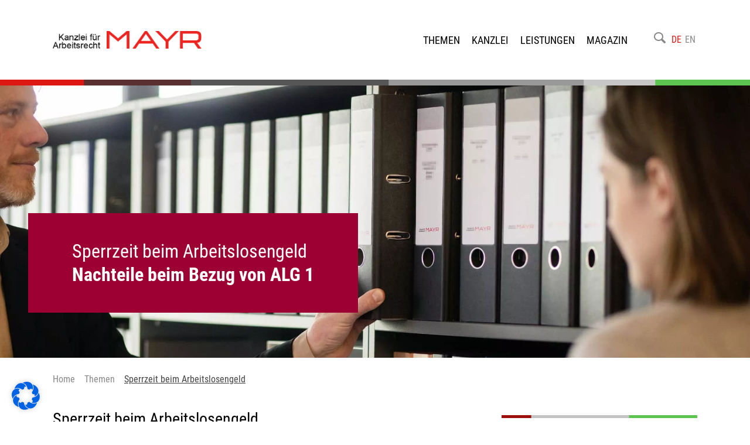

--- FILE ---
content_type: text/html; charset=UTF-8
request_url: https://www.mayr-arbeitsrecht.de/themen/sperrzeit-beim-arbeitslosengeld/
body_size: 12889
content:

<!DOCTYPE html>
<html xmlns="http://www.w3.org/1999/xhtml" lang="de-DE">
<head>
	<link rel="profile" href="http://gmpg.org/xfn/11"/>
	<link rel="icon" type="image/ico" href="https://www.mayr-arbeitsrecht.de/favicon.ico"/>
	<meta http-equiv="Content-Type" content="text/html; charset=UTF-8"/>
	<meta name="viewport" content="width=device-width, initial-scale=1, user-scalable=no"/>

	<title>Sperrzeit beim Arbeitslosengeld | MAYR Arbeitsrecht</title>

	<link rel="pingback" href="https://www.mayr-arbeitsrecht.de/xmlrpc.php"/>

	<style type="text/css" media="screen">

	</style>
	<meta name='robots' content='index, follow, max-image-preview:large, max-snippet:-1, max-video-preview:-1' />
	<style>img:is([sizes="auto" i], [sizes^="auto," i]) { contain-intrinsic-size: 3000px 1500px }</style>
	<link rel="alternate" hreflang="de" href="https://www.mayr-arbeitsrecht.de/themen/sperrzeit-beim-arbeitslosengeld/" />
<link rel="alternate" hreflang="x-default" href="https://www.mayr-arbeitsrecht.de/themen/sperrzeit-beim-arbeitslosengeld/" />

	<!-- This site is optimized with the Yoast SEO Premium plugin v24.2 (Yoast SEO v26.2) - https://yoast.com/wordpress/plugins/seo/ -->
	<meta name="description" content="Sperrzeit beim Arbeitslosengeld" />
	<link rel="canonical" href="https://www.mayr-arbeitsrecht.de/themen/sperrzeit-beim-arbeitslosengeld/" />
	<meta property="og:locale" content="de_DE" />
	<meta property="og:type" content="article" />
	<meta property="og:title" content="Sperrzeit beim Arbeitslosengeld" />
	<meta property="og:description" content="Sperrzeit beim Arbeitslosengeld" />
	<meta property="og:url" content="https://www.mayr-arbeitsrecht.de/themen/sperrzeit-beim-arbeitslosengeld/" />
	<meta property="og:site_name" content="Mayr - Kanzlei für Arbeitsrecht" />
	<meta property="article:publisher" content="https://www.facebook.com/MAYR-Kanzlei-fr-Arbeitsrecht-216228398402465/" />
	<meta property="article:modified_time" content="2022-06-24T16:29:00+00:00" />
	<meta property="og:image" content="https://www.mayr-arbeitsrecht.de/wp-content/uploads/2018/08/MAYR_Social-Media.jpg" />
	<meta property="og:image:width" content="1200" />
	<meta property="og:image:height" content="630" />
	<meta property="og:image:type" content="image/jpeg" />
	<meta name="twitter:card" content="summary_large_image" />
	<meta name="twitter:site" content="@mayrarbeitsrech" />
	<meta name="twitter:label1" content="Est. reading time" />
	<meta name="twitter:data1" content="1 Minute" />
	<script type="application/ld+json" class="yoast-schema-graph">{"@context":"https://schema.org","@graph":[{"@type":"WebPage","@id":"https://www.mayr-arbeitsrecht.de/themen/sperrzeit-beim-arbeitslosengeld/","url":"https://www.mayr-arbeitsrecht.de/themen/sperrzeit-beim-arbeitslosengeld/","name":"Sperrzeit beim Arbeitslosengeld | MAYR Arbeitsrecht","isPartOf":{"@id":"https://www.mayr-arbeitsrecht.de/#website"},"datePublished":"2020-10-22T15:40:08+00:00","dateModified":"2022-06-24T16:29:00+00:00","description":"Sperrzeit beim Arbeitslosengeld","breadcrumb":{"@id":"https://www.mayr-arbeitsrecht.de/themen/sperrzeit-beim-arbeitslosengeld/#breadcrumb"},"inLanguage":"de-DE","potentialAction":[{"@type":"ReadAction","target":["https://www.mayr-arbeitsrecht.de/themen/sperrzeit-beim-arbeitslosengeld/"]}]},{"@type":"BreadcrumbList","@id":"https://www.mayr-arbeitsrecht.de/themen/sperrzeit-beim-arbeitslosengeld/#breadcrumb","itemListElement":[{"@type":"ListItem","position":1,"name":"Home","item":"https://www.mayr-arbeitsrecht.de/"},{"@type":"ListItem","position":2,"name":"Themen","item":"https://www.mayr-arbeitsrecht.de/themen/"},{"@type":"ListItem","position":3,"name":"Sperrzeit beim Arbeitslosengeld"}]},{"@type":"WebSite","@id":"https://www.mayr-arbeitsrecht.de/#website","url":"https://www.mayr-arbeitsrecht.de/","name":"Mayr - Kanzlei für Arbeitsrecht","description":"","publisher":{"@id":"https://www.mayr-arbeitsrecht.de/#organization"},"potentialAction":[{"@type":"SearchAction","target":{"@type":"EntryPoint","urlTemplate":"https://www.mayr-arbeitsrecht.de/?s={search_term_string}"},"query-input":{"@type":"PropertyValueSpecification","valueRequired":true,"valueName":"search_term_string"}}],"inLanguage":"de-DE"},{"@type":"Organization","@id":"https://www.mayr-arbeitsrecht.de/#organization","name":"Mayr - Kanzlei für Arbeitsrecht","url":"https://www.mayr-arbeitsrecht.de/","logo":{"@type":"ImageObject","inLanguage":"de-DE","@id":"https://www.mayr-arbeitsrecht.de/#/schema/logo/image/","url":"https://www.mayr-arbeitsrecht.de/wp-content/uploads/2025/01/mayr_logo.png","contentUrl":"https://www.mayr-arbeitsrecht.de/wp-content/uploads/2025/01/mayr_logo.png","width":558,"height":67,"caption":"Mayr - Kanzlei für Arbeitsrecht"},"image":{"@id":"https://www.mayr-arbeitsrecht.de/#/schema/logo/image/"},"sameAs":["https://www.facebook.com/MAYR-Kanzlei-fr-Arbeitsrecht-216228398402465/","https://x.com/mayrarbeitsrech","https://www.instagram.com/mayrarbeitsrecht/?hl=de","https://de.linkedin.com/company/mayr-kanzlei-fr-arbeitsrecht","https://www.xing.com/companies/mayrkanzleifrarbeitsrecht"]}]}</script>
	<!-- / Yoast SEO Premium plugin. -->


<link rel='dns-prefetch' href='//www.mayr-arbeitsrecht.de' />
<link rel='stylesheet' id='cleverreach_style-css' href='https://www.mayr-arbeitsrecht.de/wp-content/plugins/cleverreach/resources/css/frontend.css?ver=6.8.3' type='text/css' media='all' />
<link rel='stylesheet' id='contact-form-7-css' href='https://www.mayr-arbeitsrecht.de/wp-content/plugins/contact-form-7/includes/css/styles.css?ver=6.1.2' type='text/css' media='all' />
<link rel='stylesheet' id='lazysizes-css' href='https://www.mayr-arbeitsrecht.de/wp-content/plugins/pg-responsive-images/src/css/lazysizes.css?ver=6.8.3' type='text/css' media='all' />
<link rel='stylesheet' id='main-css' href='https://www.mayr-arbeitsrecht.de/wp-content/themes/mayr/style.css?ver=6.8.3' type='text/css' media='all' />
<link rel='stylesheet' id='tablepress-default-css' href='https://www.mayr-arbeitsrecht.de/wp-content/tablepress-combined.min.css?ver=58' type='text/css' media='all' />
<link rel='stylesheet' id='borlabs-cookie-custom-css' href='https://www.mayr-arbeitsrecht.de/wp-content/cache/borlabs-cookie/1/borlabs-cookie-1-de.css?ver=3.3.18.1-180' type='text/css' media='all' />
<script type="text/javascript" src="https://www.mayr-arbeitsrecht.de/wp-includes/js/jquery/jquery.min.js?ver=3.7.1" id="jquery-core-js"></script>
<script type="text/javascript" src="https://www.mayr-arbeitsrecht.de/wp-includes/js/jquery/jquery-migrate.min.js?ver=3.4.1" id="jquery-migrate-js"></script>
<script data-no-optimize="1" data-no-minify="1" data-cfasync="false" type="text/javascript" src="https://www.mayr-arbeitsrecht.de/wp-content/cache/borlabs-cookie/1/borlabs-cookie-config-de.json.js?ver=3.3.18.1-58" id="borlabs-cookie-config-js"></script>
<link rel="https://api.w.org/" href="https://www.mayr-arbeitsrecht.de/wp-json/" /><link rel="alternate" title="JSON" type="application/json" href="https://www.mayr-arbeitsrecht.de/wp-json/wp/v2/pages/7067" /><link rel="EditURI" type="application/rsd+xml" title="RSD" href="https://www.mayr-arbeitsrecht.de/xmlrpc.php?rsd" />
<meta name="generator" content="WordPress 6.8.3" />
<link rel='shortlink' href='https://www.mayr-arbeitsrecht.de/?p=7067' />
<link rel="alternate" title="oEmbed (JSON)" type="application/json+oembed" href="https://www.mayr-arbeitsrecht.de/wp-json/oembed/1.0/embed?url=https%3A%2F%2Fwww.mayr-arbeitsrecht.de%2Fthemen%2Fsperrzeit-beim-arbeitslosengeld%2F" />
<link rel="alternate" title="oEmbed (XML)" type="text/xml+oembed" href="https://www.mayr-arbeitsrecht.de/wp-json/oembed/1.0/embed?url=https%3A%2F%2Fwww.mayr-arbeitsrecht.de%2Fthemen%2Fsperrzeit-beim-arbeitslosengeld%2F&#038;format=xml" />
<meta name="generator" content="WPML ver:4.8.4 stt:1,3;" />
<script data-no-optimize="1" data-no-minify="1" data-cfasync="false" data-borlabs-cookie-script-blocker-ignore>
    (function () {
        if ('0' === '1' && '1' === '1') {
            window['gtag_enable_tcf_support'] = true;
        }
        window.dataLayer = window.dataLayer || [];
        if (typeof window.gtag !== 'function') {
            window.gtag = function () {
                window.dataLayer.push(arguments);
            };
        }
        gtag('set', 'developer_id.dYjRjMm', true);
        if ('1' === '1') {
            let getCookieValue = function (name) {
                return document.cookie.match('(^|;)\\s*' + name + '\\s*=\\s*([^;]+)')?.pop() || '';
            };
            const gtmRegionsData = '{{ google-tag-manager-cm-regional-defaults }}';
            let gtmRegions = [];
            if (gtmRegionsData !== '\{\{ google-tag-manager-cm-regional-defaults \}\}') {
                gtmRegions = JSON.parse(gtmRegionsData);
            }
            let defaultRegion = null;
            for (let gtmRegionIndex in gtmRegions) {
                let gtmRegion = gtmRegions[gtmRegionIndex];
                if (gtmRegion['google-tag-manager-cm-region'] === '') {
                    defaultRegion = gtmRegion;
                } else {
                    gtag('consent', 'default', {
                        'ad_storage': gtmRegion['google-tag-manager-cm-default-ad-storage'],
                        'ad_user_data': gtmRegion['google-tag-manager-cm-default-ad-user-data'],
                        'ad_personalization': gtmRegion['google-tag-manager-cm-default-ad-personalization'],
                        'analytics_storage': gtmRegion['google-tag-manager-cm-default-analytics-storage'],
                        'functionality_storage': gtmRegion['google-tag-manager-cm-default-functionality-storage'],
                        'personalization_storage': gtmRegion['google-tag-manager-cm-default-personalization-storage'],
                        'security_storage': gtmRegion['google-tag-manager-cm-default-security-storage'],
                        'region': gtmRegion['google-tag-manager-cm-region'].toUpperCase().split(','),
						'wait_for_update': 500,
                    });
                }
            }
            let cookieValue = getCookieValue('borlabs-cookie-gcs');
            let consentsFromCookie = {};
            if (cookieValue !== '') {
                consentsFromCookie = JSON.parse(decodeURIComponent(cookieValue));
            }
            let defaultValues = {
                'ad_storage': defaultRegion === null ? 'denied' : defaultRegion['google-tag-manager-cm-default-ad-storage'],
                'ad_user_data': defaultRegion === null ? 'denied' : defaultRegion['google-tag-manager-cm-default-ad-user-data'],
                'ad_personalization': defaultRegion === null ? 'denied' : defaultRegion['google-tag-manager-cm-default-ad-personalization'],
                'analytics_storage': defaultRegion === null ? 'denied' : defaultRegion['google-tag-manager-cm-default-analytics-storage'],
                'functionality_storage': defaultRegion === null ? 'denied' : defaultRegion['google-tag-manager-cm-default-functionality-storage'],
                'personalization_storage': defaultRegion === null ? 'denied' : defaultRegion['google-tag-manager-cm-default-personalization-storage'],
                'security_storage': defaultRegion === null ? 'denied' : defaultRegion['google-tag-manager-cm-default-security-storage'],
                'wait_for_update': 500,
            };
            gtag('consent', 'default', {...defaultValues, ...consentsFromCookie});
            gtag('set', 'ads_data_redaction', true);
        }

        if ('0' === '1') {
            let url = new URL(window.location.href);

            if ((url.searchParams.has('gtm_debug') && url.searchParams.get('gtm_debug') !== '') || document.cookie.indexOf('__TAG_ASSISTANT=') !== -1 || document.documentElement.hasAttribute('data-tag-assistant-present')) {
                /* GTM block start */
                (function(w,d,s,l,i){w[l]=w[l]||[];w[l].push({'gtm.start':
                        new Date().getTime(),event:'gtm.js'});var f=d.getElementsByTagName(s)[0],
                    j=d.createElement(s),dl=l!='dataLayer'?'&l='+l:'';j.async=true;j.src=
                    'https://www.googletagmanager.com/gtm.js?id='+i+dl;f.parentNode.insertBefore(j,f);
                })(window,document,'script','dataLayer','GTM-WJDXDC');
                /* GTM block end */
            } else {
                /* GTM block start */
                (function(w,d,s,l,i){w[l]=w[l]||[];w[l].push({'gtm.start':
                        new Date().getTime(),event:'gtm.js'});var f=d.getElementsByTagName(s)[0],
                    j=d.createElement(s),dl=l!='dataLayer'?'&l='+l:'';j.async=true;j.src=
                    'https://www.mayr-arbeitsrecht.de/wp-content/uploads/borlabs-cookie/' + i + '.js?ver=not-set-yet';f.parentNode.insertBefore(j,f);
                })(window,document,'script','dataLayer','GTM-WJDXDC');
                /* GTM block end */
            }
        }


        let borlabsCookieConsentChangeHandler = function () {
            window.dataLayer = window.dataLayer || [];
            if (typeof window.gtag !== 'function') {
                window.gtag = function() {
                    window.dataLayer.push(arguments);
                };
            }

            let consents = BorlabsCookie.Cookie.getPluginCookie().consents;

            if ('1' === '1') {
                let gtmConsents = {};
                let customConsents = {};

				let services = BorlabsCookie.Services._services;

				for (let service in services) {
					if (service !== 'borlabs-cookie') {
						customConsents['borlabs_cookie_' + service.replaceAll('-', '_')] = BorlabsCookie.Consents.hasConsent(service) ? 'granted' : 'denied';
					}
				}

                if ('0' === '1') {
                    gtmConsents = {
                        'analytics_storage': BorlabsCookie.Consents.hasConsentForServiceGroup('statistics') === true ? 'granted' : 'denied',
                        'functionality_storage': BorlabsCookie.Consents.hasConsentForServiceGroup('statistics') === true ? 'granted' : 'denied',
                        'personalization_storage': BorlabsCookie.Consents.hasConsentForServiceGroup('marketing') === true ? 'granted' : 'denied',
                        'security_storage': BorlabsCookie.Consents.hasConsentForServiceGroup('statistics') === true ? 'granted' : 'denied',
                    };
                } else {
                    gtmConsents = {
                        'ad_storage': BorlabsCookie.Consents.hasConsentForServiceGroup('marketing') === true ? 'granted' : 'denied',
                        'ad_user_data': BorlabsCookie.Consents.hasConsentForServiceGroup('marketing') === true ? 'granted' : 'denied',
                        'ad_personalization': BorlabsCookie.Consents.hasConsentForServiceGroup('marketing') === true ? 'granted' : 'denied',
                        'analytics_storage': BorlabsCookie.Consents.hasConsentForServiceGroup('statistics') === true ? 'granted' : 'denied',
                        'functionality_storage': BorlabsCookie.Consents.hasConsentForServiceGroup('statistics') === true ? 'granted' : 'denied',
                        'personalization_storage': BorlabsCookie.Consents.hasConsentForServiceGroup('marketing') === true ? 'granted' : 'denied',
                        'security_storage': BorlabsCookie.Consents.hasConsentForServiceGroup('statistics') === true ? 'granted' : 'denied',
                    };
                }
                BorlabsCookie.CookieLibrary.setCookie(
                    'borlabs-cookie-gcs',
                    JSON.stringify(gtmConsents),
                    BorlabsCookie.Settings.automaticCookieDomainAndPath.value ? '' : BorlabsCookie.Settings.cookieDomain.value,
                    BorlabsCookie.Settings.cookiePath.value,
                    BorlabsCookie.Cookie.getPluginCookie().expires,
                    BorlabsCookie.Settings.cookieSecure.value,
                    BorlabsCookie.Settings.cookieSameSite.value
                );
                gtag('consent', 'update', {...gtmConsents, ...customConsents});
            }


            for (let serviceGroup in consents) {
                for (let service of consents[serviceGroup]) {
                    if (!window.BorlabsCookieGtmPackageSentEvents.includes(service) && service !== 'borlabs-cookie') {
                        window.dataLayer.push({
                            event: 'borlabs-cookie-opt-in-' + service,
                        });
                        window.BorlabsCookieGtmPackageSentEvents.push(service);
                    }
                }
            }
            let afterConsentsEvent = document.createEvent('Event');
            afterConsentsEvent.initEvent('borlabs-cookie-google-tag-manager-after-consents', true, true);
            document.dispatchEvent(afterConsentsEvent);
        };
        window.BorlabsCookieGtmPackageSentEvents = [];
        document.addEventListener('borlabs-cookie-consent-saved', borlabsCookieConsentChangeHandler);
        document.addEventListener('borlabs-cookie-handle-unblock', borlabsCookieConsentChangeHandler);
    })();
</script></head>
<body>
<div id="sticky-container">
	<div class="container container-navigation">
		<div class="row first main-navigation">
			<div class="col-md-3 col-sm-6 col-xs-8 col-logo">
				<div class="logo"><a href="/"><img
							src="/wp-content/themes/mayr/images/mayr_logo.png" alt="MAYR Kanzlei für Arbeitsrecht"></a>
				</div>
			</div>
			<nav class="col-md-8 main-navigation__menu-col">
				<div id="navbarCollapse" class="main-navbar collapse navbar-collapse">
					<div class="m-navigation"><ul id="menu-main-menu" class="m-navigation__inner"><li class="m-navigation__item  menu-item menu-item-type-post_type menu-item-object-page current-page-ancestor level-0"><a class="m-navigation__link" href="https://www.mayr-arbeitsrecht.de/themen/"><span>Themen</span></a></li><li class="m-navigation__item  menu-item menu-item-type-post_type menu-item-object-page level-0"><a class="m-navigation__link" href="https://www.mayr-arbeitsrecht.de/kanzlei/"><span>Kanzlei</span></a></li><li class="m-navigation__item  menu-item menu-item-type-post_type menu-item-object-page level-0"><a class="m-navigation__link" href="https://www.mayr-arbeitsrecht.de/leistungen/"><span>Leistungen</span></a></li><li class="m-navigation__item  menu-item menu-item-type-post_type menu-item-object-page current_page_parent level-0"><a class="m-navigation__link" href="https://www.mayr-arbeitsrecht.de/blog/"><span>Magazin</span></a></li></ul></div>				</div>
			</nav>
			<div class="col-md-1 col-md-offset-0 col-sm-2 col-sm-offset-5 col-xs-6 col-language-switcher col-search">
				<div class="language-switcher">
					<div class="lang_selector"><a  class="active" href="https://www.mayr-arbeitsrecht.de/themen/sperrzeit-beim-arbeitslosengeld/">DE</a><a  href="https://www.mayr-arbeitsrecht.de/en/">EN</a></div>				</div>
				<div class="search">
					<form method="get" action="https://www.mayr-arbeitsrecht.de/">
						<div class="input">
							<input id="searchfield" type="text" name="s" class="form-control"
								   placeholder="Suchen nach...">
							<span id="search-icon" class="search-icon"></span>
						</div>
					</form>
				</div>
			</div>

			<div class="hidden-lg hidden-md col-sm-1 mobile-nav-col">
				<div class="mobile-nav">
					<button type="button" data-target="#navbarCollapse" data-toggle="collapse" class="navbar-toggle">
						<span class="sr-only">Toggle navigation</span>
						<span class="icon-bar"></span>
						<span class="icon-bar"></span>
						<span class="icon-bar"></span>
						<span class="icon-bar"></span>
					</button>
				</div>
			</div>
		</div>
	</div>
	<div class="m-header__colored-line">
		<img src="/wp-content/themes/mayr/images/colored_line.png" alt="Trennlinie">
	</div>
</div>

<div class="m-header">
			<div class="m-header__image">
			<picture class="lazyload no-src"><source media="" srcset="https://www.mayr-arbeitsrecht.de/wp-content/uploads/responsive_images/2020/04/autoxauto_x_c5a0274-1.webp" type="image/webp"><source media="" srcset="https://www.mayr-arbeitsrecht.de/wp-content/uploads/responsive_images/2020/04/autoxauto_x_c5a0274-1.jpg"><img src="https://www.mayr-arbeitsrecht.de/wp-content/uploads/2020/04/x_C5A0274-1.jpg" alt="" title="x_C5A0274"></picture><div class="container"><div class="m-header-box"><div class="m-header-box__inner" data-aos="fade-right" data-aos-duration="1000"><h1 class="m-header-box__headline">Sperrzeit beim Arbeitslosengeld </h1><div class="m-header-box__description">Nachteile beim Bezug von ALG 1</div></div></div></div>		</div>
	</div><div class="m-breadcrumb">
	<div class="m-breadcrumb__row">
		<div class="m-breadcrumb__col breadcrumbs" typeof="BreadcrumbList" vocab="https://schema.org/">
							<!-- Breadcrumb NavXT 7.4.1 -->
<span property="itemListElement" typeof="ListItem"><a property="item" typeof="WebPage" title="Go to Mayr - Kanzlei für Arbeitsrecht." href="https://www.mayr-arbeitsrecht.de" class="home" ><span property="name">Home</span></a><meta property="position" content="1"></span><span property="itemListElement" typeof="ListItem"><a property="item" typeof="WebPage" title="Go to Themen." href="https://www.mayr-arbeitsrecht.de/themen/" class="post post-page" ><span property="name">Themen</span></a><meta property="position" content="2"></span><span property="itemListElement" typeof="ListItem"><span property="name" class="post post-page current-item">Sperrzeit beim Arbeitslosengeld</span><meta property="url" content="https://www.mayr-arbeitsrecht.de/themen/sperrzeit-beim-arbeitslosengeld/"><meta property="position" content="3"></span>					</div>
	</div>
</div><div class="container container-page">
	<div class="row">
		<div class="col-md-8 col-content">
												<div class="entry">
						<div class="title">
															<h2>Sperrzeit beim Arbeitslosengeld</h2>
													</div>
						<div class="content">
							<p>Hat der Arbeitnehmer wegen der Beendigung des Arbeitsverhältnisses eine Abfindung, Entschädigung oder ähnliche Leistung erhalten und ist das Arbeitsverhältnis <em>ohne Einhaltung der ordentlichen Kündigungsfrist</em> des Arbeitgebers beendet worden, so ruht der Anspruch auf das Arbeitslosengeld vom Beendigungszeitpunkt bis zu dem Tag an dem diese Frist abgelaufen wäre. Der Anspruch wird dadurch nicht verkürzt, sondern nur „verschoben“. Der Anspruch ruht höchstens für ein Jahr (§ 158 SGB III).</p>
<p>Hat die Arbeitnehmerin oder der Arbeitnehmer sich versicherungswidrig verhalten, ohne dafür einen wichtigen Grund zu haben, ruht der Anspruch für die Dauer einer Sperrzeit (§ 159 SGB III).</p>
<p>Die Sperrzeit beträgt bei Arbeitsaufgabe in aller Regel zwölf Wochen. Die Sperrzeit verkürzt die Dauer des Arbeitslosengeldes. Während der Sperrzeit ist der / die Arbeitslose krankenversichert, aber nicht rentenversichert.</p>
						</div>
					</div>
							
			
<div class="container container-quicklinks">

	<div class="quicklinks-menu">
		<ul>
							<li>
					<h3 class="quicklink-title"><a href="#quicklink1">1. Versicherungswidriges Verhalten </a></h3>
				</li>
							<li>
					<h3 class="quicklink-title"><a href="#quicklink2">2. Ohne wichtigen Grund</a></h3>
				</li>
							<li>
					<h3 class="quicklink-title"><a href="#quicklink3"></a></h3>
				</li>
					</ul>
	</div>

	<div class="quicklinks-content">
					<div class="quicklink">
				<h3 class="quicklink-title" name="quicklink1" id="quicklink1">1. Versicherungswidriges Verhalten </h3>
				<div class="quicklink-content"><p>Versicherungswidriges Verhalten liegt vor, wenn die Arbeitnehmerin oder der Arbeitnehmer selbst die Arbeitslosigkeit vorsätzlich oder grob fahrlässig herbeigeführt hat.</p>
<p>Darunter fallen folgende Sachverhalte:</p>
<p>&#8211; die Kündigung durch den Arbeitnehmer,</p>
<p>&#8211; der Aufhebungsvertrag (auch Auflösungsvertrag); der Abschluss eines Aufhebungsvertrages ist stets ein Auflösungssachverhalt, weil dieser gegen den Willen des Arbeitslosen nicht zustande kommen kann,</p>
<p>&#8211; der Abwicklungsvertrag, wenn er in eine Gesamtabsprache eingebunden ist (verdeckter Aufhebungsvertrag)</p>
<p>&#8211; die vorzeitige Beendigung des Arbeitsverhältnisses durch den Arbeitnehmer, aufgrund einer im Aufhebungs- oder Abwicklungsvertrag vereinbarten „Turboklausel“</p>
<p>&#8211; Beteiligungssachverhalte: das Beschäftigungsverhältnis gilt auch dann als durch den Arbeitnehmer gelöst, wenn es ohne seine Beteiligung nicht beendet worden wäre; ein Beteiligungssachverhalt setzt aktives Mitwirken des Arbeitnehmers voraus,</p>
<p>&#8211; die tatsächliche Aufgabe der Beschäftigung ohne Kündigung (keine Verfügungsgewalt des Arbeitgebers und/oder fehlende Dienstbereitschaft des Arbeitnehmers),</p>
<p>&#8211; eine Arbeitgeberkündigung wegen vertragswidrigen Verhaltens der Arbeitnehmerin / des Arbeitnehmers</p>
<p>Folgende Sachverhalte fallen nicht darunter:</p>
<p>&#8211; die bloße Hinnahme einer Arbeitgeberkündigung (auch bei Annahme einer Abfindung); die Hinnahme einer offensichtlich rechtswidrigen Kündigung oder die vorherige Absprache, dass keine Klage erhoben wird, kann aber auf eine Verursachung der Arbeitslosigkeit durch den Arbeitnehmer hindeuten</p>
<p>&#8211; ein arbeitsgerichtlicher Vergleich, wenn keine Anhaltspunkte für ein versicherungswidriges Verhalten bestehen (hier kann daher auch eine höhere Abfindung als die Regelabfindung vereinbart werden, ohne dass eine Sperrzeit droht)</p>
<p>-Abwicklungsverträge, die nach Ablauf der Frist zu Erhebung der Kündigungsschutzklage getroffen werden, wenn keine vorherigen Absprachen getroffen wurden</p>
<p>-die Nichtannahme einer Änderungskündigung, der Nichtabschluss eines neuen oder verlängernden Arbeitsvertrages.</p>
<p>&nbsp;</p>
</div>
			</div>
					<div class="quicklink">
				<h3 class="quicklink-title" name="quicklink2" id="quicklink2">2. Ohne wichtigen Grund</h3>
				<div class="quicklink-content"><p>Wenn ein „versicherungswidriges Verhalten“ vorliegt, muss der Arbeitnehmer / die Arbeitnehmerin darlegen, dass es hierfür einen wichtigen Grund gab. Nur wenn es keinen wichtigen Grund gibt, ruht der Anspruch für die Dauer einer Sperrzeit.</p>
<p>Ein wichtiger Grund für den Abschluss eines Aufhebungsvertrages oder für eine Eigenkündigung liegt vor, wenn</p>
<p>&#8211; der Arbeitgeber mit Bestimmtheit eine Kündigung aus betriebsbedingten oder personenbezogenen, nicht aber verhaltensbedingten Gründen in Aussicht gestellt hat und</p>
<p>&#8211; die Arbeitgeberkündigung zu demselben Zeitpunkt, zu dem das Beschäftigungsverhältnis geendet hat, oder früher wirksam geworden wäre; bei einer einvernehmlichen Freistellung ist das Ende des Arbeitsverhältnisses maßgebend, wenn bis dahin Arbeitsentgelt gezahlt wird,</p>
<p>&#8211; im Falle der Arbeitgeberkündigung die Kündigungsfrist eingehalten würde,</p>
<p>&#8211; der Arbeitnehmer nicht unkündbar war</p>
<p>Oder</p>
<p>&#8211; Wenn eine <strong>Abfindung von maximal 0,5 Monatsgehältern für jedes Jahr des Arbeitsverhältnisses</strong> an den Arbeitnehmer gezahlt wird (in Anlehnung an § 1a KSchG). In diesem Fall kommt es nicht darauf an, ob die drohende Arbeitgeberkündigung rechtmäßig ist, oder die Voraussetzungen der Spiegelstriche 1 – 5 erfüllt sind.</p>
<p>&#8211; Achtung: Auch eine Abfindung von <strong>weniger als 0,25 Monatsgehältern pro Beschäftigungsjahr</strong> führt in der Praxis regelmäßig dazu, dass eine Sperrzeit verhängt wird.</p>
<p>Ein wichtiger Grund liegt auch vor, wenn die drohende Kündigung rechtmäßig wäre und der/die Arbeitnehmer /Arbeitnehmerin objektive Nachteile aus einer arbeitgeberseitigen Kündigung für sein berufliches Fortkommen vermieden hat, oder sonstige Gründe darlegt, aus denen er objektiv Nachteile aus einer arbeitgeberseitigen Kündigung befürchten musste. Solche Gründe können Vergünstigungen sein, auf die im Falle der Kündigung kein Anspruch bestanden hätte. Solche Vergünstigungen sind z. B. Abfindungen, die höher sind als 0,5 Monatsgehälter pro Beschäftigungsjahr und auf die ohne Abschluss des Aufhebungsvertrages kein Anspruch bestanden hätte (z. B. eine um 10 % höhere Abfindung als bei einer Arbeitgeberkündigung).</p>
<p>Auch während seiner Meldepflicht nach 38 Abs. 1 SGB III nicht nachkommt, verhält sich versicherungswidrig und muss mit einer Sperrzeit rechnen. Diese beträgt allerdings in der Regel nur eine Woche.</p>
<p>Weitere Informationen der Bundesagentur für Arbeit finden Sie <a href="https://www.arbeitsagentur.de/datei/fw-sgb-iii-159_ba015166.pdf" target="_blank" rel="noopener">hier.</a></p>
<p><strong>Zusammenfassung: Bei einem Aufhebungs- und Abwicklungsvertrag kann eine Sperrzeit vermieden werden, wenn die ordentliche Kündigungsfrist eingehalten wird, die Kündigung mit Bestimmtheit in Aussicht gestellt wird, und eine Abfindung von 0,25 bis 0,5 Bruttomonatsgehältern pro Beschäftigungsjahr vereinbart wird.</strong></p>
<hr />
<p><em>MAYR Kanzlei für Arbeitsrecht stellt diesen Themenbeitrag als Orientierungshilfe zur Verfügung. Für eine individuelle Beratung sollte grundsätzlich Rat bei einem Fachanwalt für Arbeitsrecht eingeholt werden. Wir machen Sie darauf aufmerksam, dass wir deshalb keine Haftung für die Richtigkeit und Vollständigkeit dieses Beitrages übernehmen können.</em></p>
</div>
			</div>
					<div class="quicklink">
				<h3 class="quicklink-title" name="quicklink3" id="quicklink3"></h3>
				<div class="quicklink-content"></div>
			</div>
			</div>

</div>
		</div>
		<div class="clearfix visible-sm"></div>
		<div class="col-md-4 col-sidebar">
			
<div class="container-sidebar">
	
			<div class="line"><img src="/wp-content/themes/mayr/images/mayr_line.png" alt="Trennlinie"></div>					<div
				class="row">
				<div class="col-md-12">
					<div class="sidebar-box">
																					<div class="sidebar redbox callbox">
									<p class="description">Rufen Sie uns einfach an:</p>
									<a href="tel:+493069809070"
									   class="tele">+49 30.69 80 90 70  (Berlin)</a>
									<a href="tel:+4935528916627"
									   class="tele">+49 355.289 166 27 (Cottbus)</a>
									<p class="mail">
										<a href="mailto:zentrale@mayr-arbeitsrecht.de">E-Mail schreiben</a>
									</p>
								</div>
																		</div>
				</div>
			</div>
					<div
				class="row">
				<div class="col-md-12">
					<div class="sidebar-box">
													<div class="sidebar contacts">
																									<div class="contact">
																					<div class="row contact-image">
																								<a href="https://www.mayr-arbeitsrecht.de/kanzlei/team/lorenz-mayr/"
												   title="Lorenz Mayr">
																										<img src="https://www.mayr-arbeitsrecht.de/wp-content/uploads/2024/07/lorenz_mayr450x450.jpg"
														 alt="">
																									</a>
												</a>
											</div>
																				<div class="row contact-infos">
																						<a href="https://www.mayr-arbeitsrecht.de/kanzlei/team/lorenz-mayr/"
											   title="Lorenz Mayr">
																								<p class="name">Lorenz Mayr</p>																							</a>
																					<p>Fachanwalt für Arbeitsrecht</p>																							<a href="tel:+493069809070">Tel.: +49 30.69 80 90 70</a>
																						<p class="mail"><a href="mailto:mayr@mayr-arbeitsrecht.de">mayr@mayr-arbeitsrecht.de</a></p>										</div>
									</div>
									<div class="clearfix"></div>
																	<div class="contact">
																					<div class="row contact-image">
																								<a href="https://www.mayr-arbeitsrecht.de/kanzlei/team/jon-heinrich/"
												   title="Jon Heinrich">
																										<img src="https://www.mayr-arbeitsrecht.de/wp-content/uploads/2024/07/join_heinrich450x450.jpg"
														 alt="">
																									</a>
												</a>
											</div>
																				<div class="row contact-infos">
																						<a href="https://www.mayr-arbeitsrecht.de/kanzlei/team/jon-heinrich/"
											   title="Jon Heinrich">
																								<p class="name">Jon Heinrich</p>																							</a>
																					<p>Fachanwalt für Arbeitsrecht</p>																							<a href="tel:+493069809070">Tel.: +49 30.69 80 90 70</a>
																						<p class="mail"><a href="mailto:heinrich@mayr-arbeitsrecht.de">heinrich@mayr-arbeitsrecht.de</a></p>										</div>
									</div>
									<div class="clearfix"></div>
																	<div class="contact">
																					<div class="row contact-image">
																								<a href="https://www.mayr-arbeitsrecht.de/kanzlei/team/emily-palmer/"
												   title="Emily Palmer">
																										<img src="https://www.mayr-arbeitsrecht.de/wp-content/uploads/2024/07/emily_palmer450x450.jpg"
														 alt="">
																									</a>
												</a>
											</div>
																				<div class="row contact-infos">
																						<a href="https://www.mayr-arbeitsrecht.de/kanzlei/team/emily-palmer/"
											   title="Emily Palmer">
																								<p class="name">Emily Palmer</p>																							</a>
																					<p>Fachanwältin für Arbeitsrecht</p>																							<a href="tel:+493069809070">Tel.: +49 30.69 80 90 70</a>
																						<p class="mail"><a href="mailto:palmer@mayr-arbeitsrecht.de">palmer@mayr-arbeitsrecht.de</a></p>										</div>
									</div>
									<div class="clearfix"></div>
															</div>
											</div>
				</div>
			</div>
			</div>
		</div>
	</div>
</div>


<div class="m-top" style="display: none">
	<div class="m-top__inner">Top</div>
</div>
<div class="l-footer">
	<div class="m-footer">
		<div class="m-footer__inner">

			<div class="m-footer__address col-md-4 col-sm-4 col-xs-12">
				<div><span itemprop="name">MAYR Kanzlei für Arbeitsrecht GbR</span>
				</div>
				<div itemprop="address" itemscope itemtype="http://schema.org/PostalAddress">
					<span itemprop="streetAddress">Columbiadamm 29</span>,
					<span itemprop="postalCode">10965</span>
					<span itemprop="addressLocality">Berlin</span>
				</div>
				<div itemprop="address" itemscope itemtype="http://schema.org/PostalAddress">
					<span itemprop="streetAddress">Rudolf-Breitscheid-Straße 2</span>,
					<span itemprop="postalCode">03046</span>
					<span itemprop="addressLocality">Cottbus</span>
				</div>
				&nbsp;
				<div class="footer-menu"><ul class="footer-nav nav-pills" role="menu"><li id="menu-item-616" class="menu-item menu-item-type-post_type menu-item-object-page menu-item-616"><a href="https://www.mayr-arbeitsrecht.de/impressum/">Impressum</a><div class="divider"></div></li>
<li id="menu-item-2524" class="menu-item menu-item-type-post_type menu-item-object-page menu-item-2524"><a href="https://www.mayr-arbeitsrecht.de/kanzlei/newsletter/">Newsletter</a><div class="divider"></div></li>
<li id="menu-item-4487" class="menu-item menu-item-type-post_type menu-item-object-page menu-item-4487"><a href="https://www.mayr-arbeitsrecht.de/datenschutz/">Datenschutz</a><div class="divider"></div></li>
</ul></div>
			</div>

			<div class="m-footer__phone col-md-4 col-sm-4 col-xs-12 ">
				<div>Rufen Sie uns einfach an:</div>
				<div><a href="tel:+493069809070"><span itemprop="telephone">Berlin:&nbsp;&nbsp;&nbsp;&nbsp;&nbsp;+49 30.69 80 90 70</span></a></div>
				<div><a href="tel:+4935528916627"><span itemprop="telephone">Cottbus: +49 355.289 166 27</span></a></div>

				<div><a href="https://www.mayr-arbeitsrecht.de/kontakt/"><span itemprop="mail">Kontakt</span></a></div>
				<!--				<div class="map-link"><a href="https://goo.gl/maps/fpqMMex235S2" itemprop="maps">URL of Map</a>-->
			</div>
		</div>

		<div class="m-footer__social col-md-2 col-sm-2 col-xs-12 pull-right">
			<div class="m-social-icons">
				<div class="m-social-icons__facebook">
					<a href="https://www.facebook.com/MAYR-Kanzlei-f%C3%BCr-Arbeitsrecht-216228398402465/"
						target="_blank"></a>
				</div>
				<div class="m-social-icons__twitter">
					<a href="https://twitter.com/mayrarbeitsrech" target="_blank"></a>
				</div>
				<div class="m-social-icons__instagram">
					<a href="https://www.instagram.com/mayrarbeitsrecht/?hl=de" target="_blank"></a>
				</div>
				<div class="m-social-icons__linkedin">
					<a href="https://de.linkedin.com/company/mayr-kanzlei-f%C3%BCr-arbeitsrecht" target="_blank"></a>
				</div>
				<div class="m-social-icons__xing">
					<a href="https://www.xing.com/companies/mayrkanzleif%C3%BCrarbeitsrecht"
						target="_blank"></a>
				</div>
			</div>
		</div>

	</div>
</div>
</div>

<script type="speculationrules">
{"prefetch":[{"source":"document","where":{"and":[{"href_matches":"\/*"},{"not":{"href_matches":["\/wp-*.php","\/wp-admin\/*","\/wp-content\/uploads\/*","\/wp-content\/*","\/wp-content\/plugins\/*","\/wp-content\/themes\/mayr\/*","\/*\\?(.+)"]}},{"not":{"selector_matches":"a[rel~=\"nofollow\"]"}},{"not":{"selector_matches":".no-prefetch, .no-prefetch a"}}]},"eagerness":"conservative"}]}
</script>
<script type="module" src="https://www.mayr-arbeitsrecht.de/wp-content/plugins/borlabs-cookie/assets/javascript/borlabs-cookie.min.js?ver=3.3.18.1" id="borlabs-cookie-core-js-module" data-cfasync="false" data-no-minify="1" data-no-optimize="1"></script>
<!--googleoff: all--><div data-nosnippet data-borlabs-cookie-consent-required='true' id='BorlabsCookieBox'></div><div id='BorlabsCookieWidget' class='brlbs-cmpnt-container'></div><!--googleon: all--><script type="text/javascript" id="cleverreach_script-js-extra">
/* <![CDATA[ */
var haet_cr_ajax = {"ajax_url":"https:\/\/www.mayr-arbeitsrecht.de\/wp-admin\/admin-ajax.php"};
/* ]]> */
</script>
<script type="text/javascript" src="https://www.mayr-arbeitsrecht.de/wp-content/plugins/cleverreach/resources/js/form.js?ver=6.8.3" id="cleverreach_script-js"></script>
<script type="text/javascript" src="https://www.mayr-arbeitsrecht.de/wp-includes/js/dist/hooks.min.js?ver=4d63a3d491d11ffd8ac6" id="wp-hooks-js"></script>
<script type="text/javascript" src="https://www.mayr-arbeitsrecht.de/wp-includes/js/dist/i18n.min.js?ver=5e580eb46a90c2b997e6" id="wp-i18n-js"></script>
<script type="text/javascript" id="wp-i18n-js-after">
/* <![CDATA[ */
wp.i18n.setLocaleData( { 'text direction\u0004ltr': [ 'ltr' ] } );
/* ]]> */
</script>
<script type="text/javascript" src="https://www.mayr-arbeitsrecht.de/wp-content/plugins/contact-form-7/includes/swv/js/index.js?ver=6.1.2" id="swv-js"></script>
<script type="text/javascript" id="contact-form-7-js-translations">
/* <![CDATA[ */
( function( domain, translations ) {
	var localeData = translations.locale_data[ domain ] || translations.locale_data.messages;
	localeData[""].domain = domain;
	wp.i18n.setLocaleData( localeData, domain );
} )( "contact-form-7", {"translation-revision-date":"2024-06-05 06:37:53+0000","generator":"GlotPress\/4.0.1","domain":"messages","locale_data":{"messages":{"":{"domain":"messages","plural-forms":"nplurals=2; plural=n != 1;","lang":"de"},"Error:":["Fehler:"]}},"comment":{"reference":"includes\/js\/index.js"}} );
/* ]]> */
</script>
<script type="text/javascript" id="contact-form-7-js-before">
/* <![CDATA[ */
var wpcf7 = {
    "api": {
        "root": "https:\/\/www.mayr-arbeitsrecht.de\/wp-json\/",
        "namespace": "contact-form-7\/v1"
    },
    "cached": 1
};
/* ]]> */
</script>
<script type="text/javascript" src="https://www.mayr-arbeitsrecht.de/wp-content/plugins/contact-form-7/includes/js/index.js?ver=6.1.2" id="contact-form-7-js"></script>
<script type="text/javascript" src="https://www.mayr-arbeitsrecht.de/wp-content/plugins/pg-responsive-images/src/js/pg-responsive-images.js?ver=1.5.0" id="pg-responsive-images-script-js"></script>
<script type="text/javascript" src="https://www.mayr-arbeitsrecht.de/wp-content/plugins/pg-responsive-images/src/vendor/lazysizes/lazysizes.min.js?ver=5.1.0" id="lazysizes-js"></script>
<script type="text/javascript" src="https://www.mayr-arbeitsrecht.de/wp-content/themes/mayr/js/vendor/jquery.mobile.custom.min.js?ver=6.8.3" id="jquery_mobile-js"></script>
<script type="text/javascript" src="https://www.mayr-arbeitsrecht.de/wp-content/themes/mayr/js/vendor/aos.js?ver=6.8.3" id="aos-js"></script>
<script type="text/javascript" src="https://www.mayr-arbeitsrecht.de/wp-content/themes/mayr/js/vendor/headroom.js?ver=6.8.3" id="headroom-js"></script>
<script type="text/javascript" src="https://www.mayr-arbeitsrecht.de/wp-content/themes/mayr/js/vendor/jQuery.headroom.js?ver=6.8.3" id="jquery_headroom-js"></script>
<script type="text/javascript" src="https://www.mayr-arbeitsrecht.de/wp-content/themes/mayr/js/vendor/lightslider.js?ver=6.8.3" id="lightslider-js"></script>
<script type="text/javascript" src="https://www.mayr-arbeitsrecht.de/wp-content/themes/mayr/js/vendor/shuffle.min.js?ver=6.8.3" id="shufflejs-js"></script>
<script type="text/javascript" src="https://www.mayr-arbeitsrecht.de/wp-content/themes/mayr/js/vendor/bootstrap.min.js?ver=6.8.3" id="bootstrapjs-js"></script>
<script type="text/javascript" src="https://www.mayr-arbeitsrecht.de/wp-content/themes/mayr/js/vendor/jquery.easing.1.4.1.min.js?ver=6.8.3" id="jquery-easing-js"></script>
<script type="text/javascript" src="https://www.mayr-arbeitsrecht.de/wp-content/themes/mayr/js/main.js?ver=6.8.3" id="theme_js-js"></script>
<template id="brlbs-cmpnt-cb-template-contact-form-seven-recaptcha">
 <div class="brlbs-cmpnt-container brlbs-cmpnt-content-blocker brlbs-cmpnt-with-individual-styles" data-borlabs-cookie-content-blocker-id="contact-form-seven-recaptcha" data-borlabs-cookie-content=""><div class="brlbs-cmpnt-cb-preset-b brlbs-cmpnt-cb-cf7-recaptcha"> <div class="brlbs-cmpnt-cb-thumbnail" style="background-image: url('https://www.mayr-arbeitsrecht.de/wp-content/uploads/borlabs-cookie/1/bct-google-recaptcha-main.png')"></div> <div class="brlbs-cmpnt-cb-main"> <div class="brlbs-cmpnt-cb-content"> <p class="brlbs-cmpnt-cb-description">Sie müssen den Inhalt von <strong>reCAPTCHA</strong> laden, um das Formular abzuschicken. Bitte beachten Sie, dass dabei Daten mit Drittanbietern ausgetauscht werden.</p> <a class="brlbs-cmpnt-cb-provider-toggle" href="#" data-borlabs-cookie-show-provider-information role="button">Mehr Informationen</a> </div> <div class="brlbs-cmpnt-cb-buttons"> <a class="brlbs-cmpnt-cb-btn" href="#" data-borlabs-cookie-unblock role="button">Inhalt entsperren</a> <a class="brlbs-cmpnt-cb-btn" href="#" data-borlabs-cookie-accept-service role="button" style="display: inherit">Erforderlichen Service akzeptieren und Inhalte entsperren</a> </div> </div> </div></div>
</template>
<script>
(function() {
    if (!document.querySelector('script[data-borlabs-cookie-script-blocker-id="contact-form-seven-recaptcha"]')) {
        return;
    }

    const template = document.querySelector("#brlbs-cmpnt-cb-template-contact-form-seven-recaptcha");
    const formsToInsertBlocker = document.querySelectorAll('form.wpcf7-form');

    for (const form of formsToInsertBlocker) {
        const blocked = template.content.cloneNode(true).querySelector('.brlbs-cmpnt-container');
        form.after(blocked);

        const btn = form.querySelector('.wpcf7-submit')
        if (btn) {
            btn.disabled = true
        }
    }
})();
</script><template id="brlbs-cmpnt-cb-template-contact-form-seven-turnstile">
 <div class="brlbs-cmpnt-container brlbs-cmpnt-content-blocker brlbs-cmpnt-with-individual-styles" data-borlabs-cookie-content-blocker-id="contact-form-seven-turnstile" data-borlabs-cookie-content=""><div class="brlbs-cmpnt-cb-preset-b"> <div class="brlbs-cmpnt-cb-thumbnail" style="background-image: url('https://www.mayr-arbeitsrecht.de/wp-content/uploads/borlabs-cookie/1/bct-cloudflare-turnstile-main.png')"></div> <div class="brlbs-cmpnt-cb-main"> <div class="brlbs-cmpnt-cb-content"> <p class="brlbs-cmpnt-cb-description">Sie sehen gerade einen Platzhalterinhalt von <strong>Turnstile</strong>. Um auf den eigentlichen Inhalt zuzugreifen, klicken Sie auf die Schaltfläche unten. Bitte beachten Sie, dass dabei Daten an Drittanbieter weitergegeben werden.</p> <a class="brlbs-cmpnt-cb-provider-toggle" href="#" data-borlabs-cookie-show-provider-information role="button">Mehr Informationen</a> </div> <div class="brlbs-cmpnt-cb-buttons"> <a class="brlbs-cmpnt-cb-btn" href="#" data-borlabs-cookie-unblock role="button">Inhalt entsperren</a> <a class="brlbs-cmpnt-cb-btn" href="#" data-borlabs-cookie-accept-service role="button" style="display: inherit">Erforderlichen Service akzeptieren und Inhalte entsperren</a> </div> </div> </div></div>
</template>
<script>
(function() {
    const template = document.querySelector("#brlbs-cmpnt-cb-template-contact-form-seven-turnstile");
    const divsToInsertBlocker = document.querySelectorAll('body:has(script[data-borlabs-cookie-script-blocker-id="contact-form-seven-turnstile"]) .wpcf7-turnstile');
    for (const div of divsToInsertBlocker) {
        const cb = template.content.cloneNode(true).querySelector('.brlbs-cmpnt-container');
        div.after(cb);

        const form = div.closest('.wpcf7-form');
        const btn = form?.querySelector('.wpcf7-submit');
        if (btn) {
            btn.disabled = true
        }
    }
})()
</script>				<script type="text/javascript">
					jQuery.noConflict();
					(
						function ( $ ) {
							$( function () {
								$( "area[href*=\\#],a[href*=\\#]:not([href=\\#]):not([href^='\\#tab']):not([href^='\\#quicktab']):not([href^='\\#pane'])" ).click( function () {
									if ( location.pathname.replace( /^\//, '' ) == this.pathname.replace( /^\//, '' ) && location.hostname == this.hostname ) {
										var target = $( this.hash );
										target = target.length ? target : $( '[name=' + this.hash.slice( 1 ) + ']' );
										if ( target.length ) {
											$( 'html,body' ).animate( {
												scrollTop: target.offset().top - 20											},900 , 'easeInQuint' );
											return false;
										}
									}
								} );
							} );
						}
					)( jQuery );
				</script>
			
</body>

</html>

--- FILE ---
content_type: text/css
request_url: https://www.mayr-arbeitsrecht.de/wp-content/plugins/pg-responsive-images/src/css/lazysizes.css?ver=6.8.3
body_size: -33
content:
.no-src.lazyload,
.no-src.lazyloading {
	opacity: 0;
}

.no-src.lazyloaded {
	opacity: 1;
	transition: opacity 300ms;
}

--- FILE ---
content_type: text/css
request_url: https://www.mayr-arbeitsrecht.de/wp-content/themes/mayr/style.css?ver=6.8.3
body_size: 47443
content:
@charset "UTF-8";hr,img{border:0}.container,.container--wide,.l-content--front__inner,.l-topic-range,.m-blog-posts,.m-breadcrumb,.m-callback__inner,.m-footer,.m-team,.m-teaser,td,th{padding:0}body,figure{margin:0}.navbar-fixed-bottom .navbar-collapse,.navbar-fixed-top .navbar-collapse,.pre-scrollable{max-height:340px}.btn-group>.btn-group,.btn-toolbar .btn,.btn-toolbar .btn-group,.btn-toolbar .input-group,.col-xs-1,.col-xs-10,.col-xs-11,.col-xs-12,.col-xs-2,.col-xs-3,.col-xs-4,.col-xs-5,.col-xs-6,.col-xs-7,.col-xs-8,.col-xs-9,.dropdown-menu,.m-team__item,.m-topic-range__item{float:left}.img-responsive,.img-thumbnail,.table,label{max-width:100%}.btn,.lSSlideOuter{-webkit-user-select:none;-moz-user-select:none;-ms-user-select:none}.glyphicon,body{-moz-osx-font-smoothing:grayscale}.lSSlideOuter,.lSSlideOuter .lSPager.lSGallery{-webkit-touch-callout:none;-khtml-user-select:none}[data-aos][data-aos][data-aos-duration="50"],body[data-aos-duration="50"] [data-aos]{transition-duration:50ms}[data-aos][data-aos][data-aos-delay="50"],body[data-aos-delay="50"] [data-aos]{transition-delay:0s}[data-aos][data-aos][data-aos-delay="50"].aos-animate,body[data-aos-delay="50"] [data-aos].aos-animate{transition-delay:50ms}[data-aos][data-aos][data-aos-duration="100"],body[data-aos-duration="100"] [data-aos]{transition-duration:.1s}[data-aos][data-aos][data-aos-delay="100"],body[data-aos-delay="100"] [data-aos]{transition-delay:0s}[data-aos][data-aos][data-aos-delay="100"].aos-animate,body[data-aos-delay="100"] [data-aos].aos-animate{transition-delay:.1s}[data-aos][data-aos][data-aos-duration="150"],body[data-aos-duration="150"] [data-aos]{transition-duration:.15s}[data-aos][data-aos][data-aos-delay="150"],body[data-aos-delay="150"] [data-aos]{transition-delay:0s}[data-aos][data-aos][data-aos-delay="150"].aos-animate,body[data-aos-delay="150"] [data-aos].aos-animate{transition-delay:.15s}[data-aos][data-aos][data-aos-duration="200"],body[data-aos-duration="200"] [data-aos]{transition-duration:.2s}[data-aos][data-aos][data-aos-delay="200"],body[data-aos-delay="200"] [data-aos]{transition-delay:0s}[data-aos][data-aos][data-aos-delay="200"].aos-animate,body[data-aos-delay="200"] [data-aos].aos-animate{transition-delay:.2s}[data-aos][data-aos][data-aos-duration="250"],body[data-aos-duration="250"] [data-aos]{transition-duration:.25s}[data-aos][data-aos][data-aos-delay="250"],body[data-aos-delay="250"] [data-aos]{transition-delay:0s}[data-aos][data-aos][data-aos-delay="250"].aos-animate,body[data-aos-delay="250"] [data-aos].aos-animate{transition-delay:.25s}[data-aos][data-aos][data-aos-duration="300"],body[data-aos-duration="300"] [data-aos]{transition-duration:.3s}[data-aos][data-aos][data-aos-delay="300"],body[data-aos-delay="300"] [data-aos]{transition-delay:0s}[data-aos][data-aos][data-aos-delay="300"].aos-animate,body[data-aos-delay="300"] [data-aos].aos-animate{transition-delay:.3s}[data-aos][data-aos][data-aos-duration="350"],body[data-aos-duration="350"] [data-aos]{transition-duration:.35s}[data-aos][data-aos][data-aos-delay="350"],body[data-aos-delay="350"] [data-aos]{transition-delay:0s}[data-aos][data-aos][data-aos-delay="350"].aos-animate,body[data-aos-delay="350"] [data-aos].aos-animate{transition-delay:.35s}[data-aos][data-aos][data-aos-duration="400"],body[data-aos-duration="400"] [data-aos]{transition-duration:.4s}[data-aos][data-aos][data-aos-delay="400"],body[data-aos-delay="400"] [data-aos]{transition-delay:0s}[data-aos][data-aos][data-aos-delay="400"].aos-animate,body[data-aos-delay="400"] [data-aos].aos-animate{transition-delay:.4s}[data-aos][data-aos][data-aos-duration="450"],body[data-aos-duration="450"] [data-aos]{transition-duration:.45s}[data-aos][data-aos][data-aos-delay="450"],body[data-aos-delay="450"] [data-aos]{transition-delay:0s}[data-aos][data-aos][data-aos-delay="450"].aos-animate,body[data-aos-delay="450"] [data-aos].aos-animate{transition-delay:.45s}[data-aos][data-aos][data-aos-duration="500"],body[data-aos-duration="500"] [data-aos]{transition-duration:.5s}[data-aos][data-aos][data-aos-delay="500"],body[data-aos-delay="500"] [data-aos]{transition-delay:0s}[data-aos][data-aos][data-aos-delay="500"].aos-animate,body[data-aos-delay="500"] [data-aos].aos-animate{transition-delay:.5s}[data-aos][data-aos][data-aos-duration="550"],body[data-aos-duration="550"] [data-aos]{transition-duration:.55s}[data-aos][data-aos][data-aos-delay="550"],body[data-aos-delay="550"] [data-aos]{transition-delay:0s}[data-aos][data-aos][data-aos-delay="550"].aos-animate,body[data-aos-delay="550"] [data-aos].aos-animate{transition-delay:.55s}[data-aos][data-aos][data-aos-duration="600"],body[data-aos-duration="600"] [data-aos]{transition-duration:.6s}[data-aos][data-aos][data-aos-delay="600"],body[data-aos-delay="600"] [data-aos]{transition-delay:0s}[data-aos][data-aos][data-aos-delay="600"].aos-animate,body[data-aos-delay="600"] [data-aos].aos-animate{transition-delay:.6s}[data-aos][data-aos][data-aos-duration="650"],body[data-aos-duration="650"] [data-aos]{transition-duration:.65s}[data-aos][data-aos][data-aos-delay="650"],body[data-aos-delay="650"] [data-aos]{transition-delay:0s}[data-aos][data-aos][data-aos-delay="650"].aos-animate,body[data-aos-delay="650"] [data-aos].aos-animate{transition-delay:.65s}[data-aos][data-aos][data-aos-duration="700"],body[data-aos-duration="700"] [data-aos]{transition-duration:.7s}[data-aos][data-aos][data-aos-delay="700"],body[data-aos-delay="700"] [data-aos]{transition-delay:0s}[data-aos][data-aos][data-aos-delay="700"].aos-animate,body[data-aos-delay="700"] [data-aos].aos-animate{transition-delay:.7s}[data-aos][data-aos][data-aos-duration="750"],body[data-aos-duration="750"] [data-aos]{transition-duration:.75s}[data-aos][data-aos][data-aos-delay="750"],body[data-aos-delay="750"] [data-aos]{transition-delay:0s}[data-aos][data-aos][data-aos-delay="750"].aos-animate,body[data-aos-delay="750"] [data-aos].aos-animate{transition-delay:.75s}[data-aos][data-aos][data-aos-duration="800"],body[data-aos-duration="800"] [data-aos]{transition-duration:.8s}[data-aos][data-aos][data-aos-delay="800"],body[data-aos-delay="800"] [data-aos]{transition-delay:0s}[data-aos][data-aos][data-aos-delay="800"].aos-animate,body[data-aos-delay="800"] [data-aos].aos-animate{transition-delay:.8s}[data-aos][data-aos][data-aos-duration="850"],body[data-aos-duration="850"] [data-aos]{transition-duration:.85s}[data-aos][data-aos][data-aos-delay="850"],body[data-aos-delay="850"] [data-aos]{transition-delay:0s}[data-aos][data-aos][data-aos-delay="850"].aos-animate,body[data-aos-delay="850"] [data-aos].aos-animate{transition-delay:.85s}[data-aos][data-aos][data-aos-duration="900"],body[data-aos-duration="900"] [data-aos]{transition-duration:.9s}[data-aos][data-aos][data-aos-delay="900"],body[data-aos-delay="900"] [data-aos]{transition-delay:0s}[data-aos][data-aos][data-aos-delay="900"].aos-animate,body[data-aos-delay="900"] [data-aos].aos-animate{transition-delay:.9s}[data-aos][data-aos][data-aos-duration="950"],body[data-aos-duration="950"] [data-aos]{transition-duration:.95s}[data-aos][data-aos][data-aos-delay="950"],body[data-aos-delay="950"] [data-aos]{transition-delay:0s}[data-aos][data-aos][data-aos-delay="950"].aos-animate,body[data-aos-delay="950"] [data-aos].aos-animate{transition-delay:.95s}[data-aos][data-aos][data-aos-duration="1000"],body[data-aos-duration="1000"] [data-aos]{transition-duration:1s}[data-aos][data-aos][data-aos-delay="1000"],body[data-aos-delay="1000"] [data-aos]{transition-delay:0s}[data-aos][data-aos][data-aos-delay="1000"].aos-animate,body[data-aos-delay="1000"] [data-aos].aos-animate{transition-delay:1s}[data-aos][data-aos][data-aos-duration="1050"],body[data-aos-duration="1050"] [data-aos]{transition-duration:1.05s}[data-aos][data-aos][data-aos-delay="1050"],body[data-aos-delay="1050"] [data-aos]{transition-delay:0s}[data-aos][data-aos][data-aos-delay="1050"].aos-animate,body[data-aos-delay="1050"] [data-aos].aos-animate{transition-delay:1.05s}[data-aos][data-aos][data-aos-duration="1100"],body[data-aos-duration="1100"] [data-aos]{transition-duration:1.1s}[data-aos][data-aos][data-aos-delay="1100"],body[data-aos-delay="1100"] [data-aos]{transition-delay:0s}[data-aos][data-aos][data-aos-delay="1100"].aos-animate,body[data-aos-delay="1100"] [data-aos].aos-animate{transition-delay:1.1s}[data-aos][data-aos][data-aos-duration="1150"],body[data-aos-duration="1150"] [data-aos]{transition-duration:1.15s}[data-aos][data-aos][data-aos-delay="1150"],body[data-aos-delay="1150"] [data-aos]{transition-delay:0s}[data-aos][data-aos][data-aos-delay="1150"].aos-animate,body[data-aos-delay="1150"] [data-aos].aos-animate{transition-delay:1.15s}[data-aos][data-aos][data-aos-duration="1200"],body[data-aos-duration="1200"] [data-aos]{transition-duration:1.2s}[data-aos][data-aos][data-aos-delay="1200"],body[data-aos-delay="1200"] [data-aos]{transition-delay:0s}[data-aos][data-aos][data-aos-delay="1200"].aos-animate,body[data-aos-delay="1200"] [data-aos].aos-animate{transition-delay:1.2s}[data-aos][data-aos][data-aos-duration="1250"],body[data-aos-duration="1250"] [data-aos]{transition-duration:1.25s}[data-aos][data-aos][data-aos-delay="1250"],body[data-aos-delay="1250"] [data-aos]{transition-delay:0s}[data-aos][data-aos][data-aos-delay="1250"].aos-animate,body[data-aos-delay="1250"] [data-aos].aos-animate{transition-delay:1.25s}[data-aos][data-aos][data-aos-duration="1300"],body[data-aos-duration="1300"] [data-aos]{transition-duration:1.3s}[data-aos][data-aos][data-aos-delay="1300"],body[data-aos-delay="1300"] [data-aos]{transition-delay:0s}[data-aos][data-aos][data-aos-delay="1300"].aos-animate,body[data-aos-delay="1300"] [data-aos].aos-animate{transition-delay:1.3s}[data-aos][data-aos][data-aos-duration="1350"],body[data-aos-duration="1350"] [data-aos]{transition-duration:1.35s}[data-aos][data-aos][data-aos-delay="1350"],body[data-aos-delay="1350"] [data-aos]{transition-delay:0s}[data-aos][data-aos][data-aos-delay="1350"].aos-animate,body[data-aos-delay="1350"] [data-aos].aos-animate{transition-delay:1.35s}[data-aos][data-aos][data-aos-duration="1400"],body[data-aos-duration="1400"] [data-aos]{transition-duration:1.4s}[data-aos][data-aos][data-aos-delay="1400"],body[data-aos-delay="1400"] [data-aos]{transition-delay:0s}[data-aos][data-aos][data-aos-delay="1400"].aos-animate,body[data-aos-delay="1400"] [data-aos].aos-animate{transition-delay:1.4s}[data-aos][data-aos][data-aos-duration="1450"],body[data-aos-duration="1450"] [data-aos]{transition-duration:1.45s}[data-aos][data-aos][data-aos-delay="1450"],body[data-aos-delay="1450"] [data-aos]{transition-delay:0s}[data-aos][data-aos][data-aos-delay="1450"].aos-animate,body[data-aos-delay="1450"] [data-aos].aos-animate{transition-delay:1.45s}[data-aos][data-aos][data-aos-duration="1500"],body[data-aos-duration="1500"] [data-aos]{transition-duration:1.5s}[data-aos][data-aos][data-aos-delay="1500"],body[data-aos-delay="1500"] [data-aos]{transition-delay:0s}[data-aos][data-aos][data-aos-delay="1500"].aos-animate,body[data-aos-delay="1500"] [data-aos].aos-animate{transition-delay:1.5s}[data-aos][data-aos][data-aos-duration="1550"],body[data-aos-duration="1550"] [data-aos]{transition-duration:1.55s}[data-aos][data-aos][data-aos-delay="1550"],body[data-aos-delay="1550"] [data-aos]{transition-delay:0s}[data-aos][data-aos][data-aos-delay="1550"].aos-animate,body[data-aos-delay="1550"] [data-aos].aos-animate{transition-delay:1.55s}[data-aos][data-aos][data-aos-duration="1600"],body[data-aos-duration="1600"] [data-aos]{transition-duration:1.6s}[data-aos][data-aos][data-aos-delay="1600"],body[data-aos-delay="1600"] [data-aos]{transition-delay:0s}[data-aos][data-aos][data-aos-delay="1600"].aos-animate,body[data-aos-delay="1600"] [data-aos].aos-animate{transition-delay:1.6s}[data-aos][data-aos][data-aos-duration="1650"],body[data-aos-duration="1650"] [data-aos]{transition-duration:1.65s}[data-aos][data-aos][data-aos-delay="1650"],body[data-aos-delay="1650"] [data-aos]{transition-delay:0s}[data-aos][data-aos][data-aos-delay="1650"].aos-animate,body[data-aos-delay="1650"] [data-aos].aos-animate{transition-delay:1.65s}[data-aos][data-aos][data-aos-duration="1700"],body[data-aos-duration="1700"] [data-aos]{transition-duration:1.7s}[data-aos][data-aos][data-aos-delay="1700"],body[data-aos-delay="1700"] [data-aos]{transition-delay:0s}[data-aos][data-aos][data-aos-delay="1700"].aos-animate,body[data-aos-delay="1700"] [data-aos].aos-animate{transition-delay:1.7s}[data-aos][data-aos][data-aos-duration="1750"],body[data-aos-duration="1750"] [data-aos]{transition-duration:1.75s}[data-aos][data-aos][data-aos-delay="1750"],body[data-aos-delay="1750"] [data-aos]{transition-delay:0s}[data-aos][data-aos][data-aos-delay="1750"].aos-animate,body[data-aos-delay="1750"] [data-aos].aos-animate{transition-delay:1.75s}[data-aos][data-aos][data-aos-duration="1800"],body[data-aos-duration="1800"] [data-aos]{transition-duration:1.8s}[data-aos][data-aos][data-aos-delay="1800"],body[data-aos-delay="1800"] [data-aos]{transition-delay:0s}[data-aos][data-aos][data-aos-delay="1800"].aos-animate,body[data-aos-delay="1800"] [data-aos].aos-animate{transition-delay:1.8s}[data-aos][data-aos][data-aos-duration="1850"],body[data-aos-duration="1850"] [data-aos]{transition-duration:1.85s}[data-aos][data-aos][data-aos-delay="1850"],body[data-aos-delay="1850"] [data-aos]{transition-delay:0s}[data-aos][data-aos][data-aos-delay="1850"].aos-animate,body[data-aos-delay="1850"] [data-aos].aos-animate{transition-delay:1.85s}[data-aos][data-aos][data-aos-duration="1900"],body[data-aos-duration="1900"] [data-aos]{transition-duration:1.9s}[data-aos][data-aos][data-aos-delay="1900"],body[data-aos-delay="1900"] [data-aos]{transition-delay:0s}[data-aos][data-aos][data-aos-delay="1900"].aos-animate,body[data-aos-delay="1900"] [data-aos].aos-animate{transition-delay:1.9s}[data-aos][data-aos][data-aos-duration="1950"],body[data-aos-duration="1950"] [data-aos]{transition-duration:1.95s}[data-aos][data-aos][data-aos-delay="1950"],body[data-aos-delay="1950"] [data-aos]{transition-delay:0s}[data-aos][data-aos][data-aos-delay="1950"].aos-animate,body[data-aos-delay="1950"] [data-aos].aos-animate{transition-delay:1.95s}[data-aos][data-aos][data-aos-duration="2000"],body[data-aos-duration="2000"] [data-aos]{transition-duration:2s}[data-aos][data-aos][data-aos-delay="2000"],body[data-aos-delay="2000"] [data-aos]{transition-delay:0s}[data-aos][data-aos][data-aos-delay="2000"].aos-animate,body[data-aos-delay="2000"] [data-aos].aos-animate{transition-delay:2s}[data-aos][data-aos][data-aos-duration="2050"],body[data-aos-duration="2050"] [data-aos]{transition-duration:2.05s}[data-aos][data-aos][data-aos-delay="2050"],body[data-aos-delay="2050"] [data-aos]{transition-delay:0s}[data-aos][data-aos][data-aos-delay="2050"].aos-animate,body[data-aos-delay="2050"] [data-aos].aos-animate{transition-delay:2.05s}[data-aos][data-aos][data-aos-duration="2100"],body[data-aos-duration="2100"] [data-aos]{transition-duration:2.1s}[data-aos][data-aos][data-aos-delay="2100"],body[data-aos-delay="2100"] [data-aos]{transition-delay:0s}[data-aos][data-aos][data-aos-delay="2100"].aos-animate,body[data-aos-delay="2100"] [data-aos].aos-animate{transition-delay:2.1s}[data-aos][data-aos][data-aos-duration="2150"],body[data-aos-duration="2150"] [data-aos]{transition-duration:2.15s}[data-aos][data-aos][data-aos-delay="2150"],body[data-aos-delay="2150"] [data-aos]{transition-delay:0s}[data-aos][data-aos][data-aos-delay="2150"].aos-animate,body[data-aos-delay="2150"] [data-aos].aos-animate{transition-delay:2.15s}[data-aos][data-aos][data-aos-duration="2200"],body[data-aos-duration="2200"] [data-aos]{transition-duration:2.2s}[data-aos][data-aos][data-aos-delay="2200"],body[data-aos-delay="2200"] [data-aos]{transition-delay:0s}[data-aos][data-aos][data-aos-delay="2200"].aos-animate,body[data-aos-delay="2200"] [data-aos].aos-animate{transition-delay:2.2s}[data-aos][data-aos][data-aos-duration="2250"],body[data-aos-duration="2250"] [data-aos]{transition-duration:2.25s}[data-aos][data-aos][data-aos-delay="2250"],body[data-aos-delay="2250"] [data-aos]{transition-delay:0s}[data-aos][data-aos][data-aos-delay="2250"].aos-animate,body[data-aos-delay="2250"] [data-aos].aos-animate{transition-delay:2.25s}[data-aos][data-aos][data-aos-duration="2300"],body[data-aos-duration="2300"] [data-aos]{transition-duration:2.3s}[data-aos][data-aos][data-aos-delay="2300"],body[data-aos-delay="2300"] [data-aos]{transition-delay:0s}[data-aos][data-aos][data-aos-delay="2300"].aos-animate,body[data-aos-delay="2300"] [data-aos].aos-animate{transition-delay:2.3s}[data-aos][data-aos][data-aos-duration="2350"],body[data-aos-duration="2350"] [data-aos]{transition-duration:2.35s}[data-aos][data-aos][data-aos-delay="2350"],body[data-aos-delay="2350"] [data-aos]{transition-delay:0s}[data-aos][data-aos][data-aos-delay="2350"].aos-animate,body[data-aos-delay="2350"] [data-aos].aos-animate{transition-delay:2.35s}[data-aos][data-aos][data-aos-duration="2400"],body[data-aos-duration="2400"] [data-aos]{transition-duration:2.4s}[data-aos][data-aos][data-aos-delay="2400"],body[data-aos-delay="2400"] [data-aos]{transition-delay:0s}[data-aos][data-aos][data-aos-delay="2400"].aos-animate,body[data-aos-delay="2400"] [data-aos].aos-animate{transition-delay:2.4s}[data-aos][data-aos][data-aos-duration="2450"],body[data-aos-duration="2450"] [data-aos]{transition-duration:2.45s}[data-aos][data-aos][data-aos-delay="2450"],body[data-aos-delay="2450"] [data-aos]{transition-delay:0s}[data-aos][data-aos][data-aos-delay="2450"].aos-animate,body[data-aos-delay="2450"] [data-aos].aos-animate{transition-delay:2.45s}[data-aos][data-aos][data-aos-duration="2500"],body[data-aos-duration="2500"] [data-aos]{transition-duration:2.5s}[data-aos][data-aos][data-aos-delay="2500"],body[data-aos-delay="2500"] [data-aos]{transition-delay:0s}[data-aos][data-aos][data-aos-delay="2500"].aos-animate,body[data-aos-delay="2500"] [data-aos].aos-animate{transition-delay:2.5s}[data-aos][data-aos][data-aos-duration="2550"],body[data-aos-duration="2550"] [data-aos]{transition-duration:2.55s}[data-aos][data-aos][data-aos-delay="2550"],body[data-aos-delay="2550"] [data-aos]{transition-delay:0s}[data-aos][data-aos][data-aos-delay="2550"].aos-animate,body[data-aos-delay="2550"] [data-aos].aos-animate{transition-delay:2.55s}[data-aos][data-aos][data-aos-duration="2600"],body[data-aos-duration="2600"] [data-aos]{transition-duration:2.6s}[data-aos][data-aos][data-aos-delay="2600"],body[data-aos-delay="2600"] [data-aos]{transition-delay:0s}[data-aos][data-aos][data-aos-delay="2600"].aos-animate,body[data-aos-delay="2600"] [data-aos].aos-animate{transition-delay:2.6s}[data-aos][data-aos][data-aos-duration="2650"],body[data-aos-duration="2650"] [data-aos]{transition-duration:2.65s}[data-aos][data-aos][data-aos-delay="2650"],body[data-aos-delay="2650"] [data-aos]{transition-delay:0s}[data-aos][data-aos][data-aos-delay="2650"].aos-animate,body[data-aos-delay="2650"] [data-aos].aos-animate{transition-delay:2.65s}[data-aos][data-aos][data-aos-duration="2700"],body[data-aos-duration="2700"] [data-aos]{transition-duration:2.7s}[data-aos][data-aos][data-aos-delay="2700"],body[data-aos-delay="2700"] [data-aos]{transition-delay:0s}[data-aos][data-aos][data-aos-delay="2700"].aos-animate,body[data-aos-delay="2700"] [data-aos].aos-animate{transition-delay:2.7s}[data-aos][data-aos][data-aos-duration="2750"],body[data-aos-duration="2750"] [data-aos]{transition-duration:2.75s}[data-aos][data-aos][data-aos-delay="2750"],body[data-aos-delay="2750"] [data-aos]{transition-delay:0s}[data-aos][data-aos][data-aos-delay="2750"].aos-animate,body[data-aos-delay="2750"] [data-aos].aos-animate{transition-delay:2.75s}[data-aos][data-aos][data-aos-duration="2800"],body[data-aos-duration="2800"] [data-aos]{transition-duration:2.8s}[data-aos][data-aos][data-aos-delay="2800"],body[data-aos-delay="2800"] [data-aos]{transition-delay:0s}[data-aos][data-aos][data-aos-delay="2800"].aos-animate,body[data-aos-delay="2800"] [data-aos].aos-animate{transition-delay:2.8s}[data-aos][data-aos][data-aos-duration="2850"],body[data-aos-duration="2850"] [data-aos]{transition-duration:2.85s}[data-aos][data-aos][data-aos-delay="2850"],body[data-aos-delay="2850"] [data-aos]{transition-delay:0s}[data-aos][data-aos][data-aos-delay="2850"].aos-animate,body[data-aos-delay="2850"] [data-aos].aos-animate{transition-delay:2.85s}[data-aos][data-aos][data-aos-duration="2900"],body[data-aos-duration="2900"] [data-aos]{transition-duration:2.9s}[data-aos][data-aos][data-aos-delay="2900"],body[data-aos-delay="2900"] [data-aos]{transition-delay:0s}[data-aos][data-aos][data-aos-delay="2900"].aos-animate,body[data-aos-delay="2900"] [data-aos].aos-animate{transition-delay:2.9s}[data-aos][data-aos][data-aos-duration="2950"],body[data-aos-duration="2950"] [data-aos]{transition-duration:2.95s}[data-aos][data-aos][data-aos-delay="2950"],body[data-aos-delay="2950"] [data-aos]{transition-delay:0s}[data-aos][data-aos][data-aos-delay="2950"].aos-animate,body[data-aos-delay="2950"] [data-aos].aos-animate{transition-delay:2.95s}[data-aos][data-aos][data-aos-duration="3000"],body[data-aos-duration="3000"] [data-aos]{transition-duration:3s}[data-aos][data-aos][data-aos-delay="3000"],body[data-aos-delay="3000"] [data-aos]{transition-delay:0s}[data-aos][data-aos][data-aos-delay="3000"].aos-animate,body[data-aos-delay="3000"] [data-aos].aos-animate{transition-delay:3s}[data-aos]{pointer-events:none}[data-aos].aos-animate{pointer-events:auto}.form-control-feedback,.lSAction>a.disabled,a.btn.disabled,fieldset[disabled] a.btn{pointer-events:none}[data-aos][data-aos][data-aos-easing=linear],body[data-aos-easing=linear] [data-aos]{transition-timing-function:cubic-bezier(.25,.25,.75,.75)}[data-aos][data-aos][data-aos-easing=ease],body[data-aos-easing=ease] [data-aos]{transition-timing-function:ease}[data-aos][data-aos][data-aos-easing=ease-in],body[data-aos-easing=ease-in] [data-aos]{transition-timing-function:ease-in}[data-aos][data-aos][data-aos-easing=ease-out],body[data-aos-easing=ease-out] [data-aos]{transition-timing-function:ease-out}[data-aos][data-aos][data-aos-easing=ease-in-out],body[data-aos-easing=ease-in-out] [data-aos]{transition-timing-function:ease-in-out}[data-aos][data-aos][data-aos-easing=ease-in-back],body[data-aos-easing=ease-in-back] [data-aos]{transition-timing-function:cubic-bezier(.6,-.28,.735,.045)}[data-aos][data-aos][data-aos-easing=ease-out-back],body[data-aos-easing=ease-out-back] [data-aos]{transition-timing-function:cubic-bezier(.175,.885,.32,1.275)}[data-aos][data-aos][data-aos-easing=ease-in-out-back],body[data-aos-easing=ease-in-out-back] [data-aos]{transition-timing-function:cubic-bezier(.68,-.55,.265,1.55)}[data-aos][data-aos][data-aos-easing=ease-in-sine],body[data-aos-easing=ease-in-sine] [data-aos]{transition-timing-function:cubic-bezier(.47,0,.745,.715)}[data-aos][data-aos][data-aos-easing=ease-out-sine],body[data-aos-easing=ease-out-sine] [data-aos]{transition-timing-function:cubic-bezier(.39,.575,.565,1)}[data-aos][data-aos][data-aos-easing=ease-in-out-sine],body[data-aos-easing=ease-in-out-sine] [data-aos]{transition-timing-function:cubic-bezier(.445,.05,.55,.95)}[data-aos][data-aos][data-aos-easing=ease-in-cubic],[data-aos][data-aos][data-aos-easing=ease-in-quad],[data-aos][data-aos][data-aos-easing=ease-in-quart],body[data-aos-easing=ease-in-cubic] [data-aos],body[data-aos-easing=ease-in-quad] [data-aos],body[data-aos-easing=ease-in-quart] [data-aos]{transition-timing-function:cubic-bezier(.55,.085,.68,.53)}[data-aos][data-aos][data-aos-easing=ease-out-cubic],[data-aos][data-aos][data-aos-easing=ease-out-quad],[data-aos][data-aos][data-aos-easing=ease-out-quart],body[data-aos-easing=ease-out-cubic] [data-aos],body[data-aos-easing=ease-out-quad] [data-aos],body[data-aos-easing=ease-out-quart] [data-aos]{transition-timing-function:cubic-bezier(.25,.46,.45,.94)}[data-aos][data-aos][data-aos-easing=ease-in-out-cubic],[data-aos][data-aos][data-aos-easing=ease-in-out-quad],[data-aos][data-aos][data-aos-easing=ease-in-out-quart],body[data-aos-easing=ease-in-out-cubic] [data-aos],body[data-aos-easing=ease-in-out-quad] [data-aos],body[data-aos-easing=ease-in-out-quart] [data-aos]{transition-timing-function:cubic-bezier(.455,.03,.515,.955)}@media screen{html:not(.no-js) [data-aos^=fade][data-aos^=fade]{opacity:0;transition-property:opacity,-webkit-transform;transition-property:opacity,transform;transition-property:opacity,transform,-webkit-transform}html:not(.no-js) [data-aos^=fade][data-aos^=fade].aos-animate{opacity:1;-webkit-transform:none;transform:none}html:not(.no-js) [data-aos=fade-up]{-webkit-transform:translate3d(0,100px,0);transform:translate3d(0,100px,0)}html:not(.no-js) [data-aos=fade-down]{-webkit-transform:translate3d(0,-100px,0);transform:translate3d(0,-100px,0)}html:not(.no-js) [data-aos=fade-right]{-webkit-transform:translate3d(-100px,0,0);transform:translate3d(-100px,0,0)}html:not(.no-js) [data-aos=fade-left]{-webkit-transform:translate3d(100px,0,0);transform:translate3d(100px,0,0)}html:not(.no-js) [data-aos=fade-up-right]{-webkit-transform:translate3d(-100px,100px,0);transform:translate3d(-100px,100px,0)}html:not(.no-js) [data-aos=fade-up-left]{-webkit-transform:translate3d(100px,100px,0);transform:translate3d(100px,100px,0)}html:not(.no-js) [data-aos=fade-down-right]{-webkit-transform:translate3d(-100px,-100px,0);transform:translate3d(-100px,-100px,0)}html:not(.no-js) [data-aos=fade-down-left]{-webkit-transform:translate3d(100px,-100px,0);transform:translate3d(100px,-100px,0)}html:not(.no-js) [data-aos^=zoom][data-aos^=zoom]{opacity:0;transition-property:opacity,-webkit-transform;transition-property:opacity,transform;transition-property:opacity,transform,-webkit-transform}html:not(.no-js) [data-aos^=zoom][data-aos^=zoom].aos-animate{opacity:1;-webkit-transform:translateZ(0) scale(1);transform:translateZ(0) scale(1)}html:not(.no-js) [data-aos=zoom-in]{-webkit-transform:scale(.6);transform:scale(.6)}html:not(.no-js) [data-aos=zoom-in-up]{-webkit-transform:translate3d(0,100px,0) scale(.6);transform:translate3d(0,100px,0) scale(.6)}html:not(.no-js) [data-aos=zoom-in-down]{-webkit-transform:translate3d(0,-100px,0) scale(.6);transform:translate3d(0,-100px,0) scale(.6)}html:not(.no-js) [data-aos=zoom-in-right]{-webkit-transform:translate3d(-100px,0,0) scale(.6);transform:translate3d(-100px,0,0) scale(.6)}html:not(.no-js) [data-aos=zoom-in-left]{-webkit-transform:translate3d(100px,0,0) scale(.6);transform:translate3d(100px,0,0) scale(.6)}html:not(.no-js) [data-aos=zoom-out]{-webkit-transform:scale(1.2);transform:scale(1.2)}html:not(.no-js) [data-aos=zoom-out-up]{-webkit-transform:translate3d(0,100px,0) scale(1.2);transform:translate3d(0,100px,0) scale(1.2)}html:not(.no-js) [data-aos=zoom-out-down]{-webkit-transform:translate3d(0,-100px,0) scale(1.2);transform:translate3d(0,-100px,0) scale(1.2)}html:not(.no-js) [data-aos=zoom-out-right]{-webkit-transform:translate3d(-100px,0,0) scale(1.2);transform:translate3d(-100px,0,0) scale(1.2)}html:not(.no-js) [data-aos=zoom-out-left]{-webkit-transform:translate3d(100px,0,0) scale(1.2);transform:translate3d(100px,0,0) scale(1.2)}html:not(.no-js) [data-aos^=slide][data-aos^=slide]{transition-property:-webkit-transform;transition-property:transform;transition-property:transform,-webkit-transform;visibility:hidden}html:not(.no-js) [data-aos^=slide][data-aos^=slide].aos-animate{visibility:visible;-webkit-transform:translateZ(0);transform:translateZ(0)}html:not(.no-js) [data-aos=slide-up]{-webkit-transform:translate3d(0,100%,0);transform:translate3d(0,100%,0)}html:not(.no-js) [data-aos=slide-down]{-webkit-transform:translate3d(0,-100%,0);transform:translate3d(0,-100%,0)}html:not(.no-js) [data-aos=slide-right]{-webkit-transform:translate3d(-100%,0,0);transform:translate3d(-100%,0,0)}html:not(.no-js) [data-aos=slide-left]{-webkit-transform:translate3d(100%,0,0);transform:translate3d(100%,0,0)}html:not(.no-js) [data-aos^=flip][data-aos^=flip]{-webkit-backface-visibility:hidden;backface-visibility:hidden;transition-property:-webkit-transform;transition-property:transform;transition-property:transform,-webkit-transform}html:not(.no-js) [data-aos=flip-left]{-webkit-transform:perspective(2500px) rotateY(-100deg);transform:perspective(2500px) rotateY(-100deg)}html:not(.no-js) [data-aos=flip-left].aos-animate{-webkit-transform:perspective(2500px) rotateY(0);transform:perspective(2500px) rotateY(0)}html:not(.no-js) [data-aos=flip-right]{-webkit-transform:perspective(2500px) rotateY(100deg);transform:perspective(2500px) rotateY(100deg)}html:not(.no-js) [data-aos=flip-right].aos-animate{-webkit-transform:perspective(2500px) rotateY(0);transform:perspective(2500px) rotateY(0)}html:not(.no-js) [data-aos=flip-up]{-webkit-transform:perspective(2500px) rotateX(-100deg);transform:perspective(2500px) rotateX(-100deg)}html:not(.no-js) [data-aos=flip-up].aos-animate{-webkit-transform:perspective(2500px) rotateX(0);transform:perspective(2500px) rotateX(0)}html:not(.no-js) [data-aos=flip-down]{-webkit-transform:perspective(2500px) rotateX(100deg);transform:perspective(2500px) rotateX(100deg)}html:not(.no-js) [data-aos=flip-down].aos-animate{-webkit-transform:perspective(2500px) rotateX(0);transform:perspective(2500px) rotateX(0)}}@font-face{font-family:icons;src:url(fonts/icomoon/icomoon.eot);src:local("☺"),url(fonts/icomoon/icomoon.woff) format("woff"),url(fonts/icomoon/icomoon.ttf) format("ttf"),url(fonts/icomoon/icomoon.svg#icomoon) format("svg")}@font-face{font-family:'Roboto Condensed';font-style:normal;font-weight:300;src:url(fonts/roboto-condensed/roboto-condensed-v16-latin-300.eot);src:local("Roboto Condensed Light"),local("RobotoCondensed-Light"),url(fonts/roboto-condensed/roboto-condensed-v16-latin-300.eot?#iefix) format("embedded-opentype"),url(fonts/roboto-condensed/roboto-condensed-v16-latin-300.woff2) format("woff2"),url(fonts/roboto-condensed/roboto-condensed-v16-latin-300.woff) format("woff"),url(fonts/roboto-condensed/roboto-condensed-v16-latin-300.ttf) format("truetype"),url(fonts/roboto-condensed/roboto-condensed-v16-latin-300.svg#RobotoCondensed) format("svg")}@font-face{font-family:'Roboto Condensed';font-style:normal;font-weight:400;src:url(fonts/roboto-condensed/roboto-condensed-v16-latin-regular.eot);src:local("Roboto Condensed"),local("RobotoCondensed-Regular"),url(fonts/roboto-condensed/roboto-condensed-v16-latin-regular.eot?#iefix) format("embedded-opentype"),url(fonts/roboto-condensed/roboto-condensed-v16-latin-regular.woff2) format("woff2"),url(fonts/roboto-condensed/roboto-condensed-v16-latin-regular.woff) format("woff"),url(fonts/roboto-condensed/roboto-condensed-v16-latin-regular.ttf) format("truetype"),url(fonts/roboto-condensed/roboto-condensed-v16-latin-regular.svg#RobotoCondensed) format("svg")}@font-face{font-family:'Roboto Condensed';font-style:italic;font-weight:400;src:url(fonts/roboto-condensed/roboto-condensed-v16-latin-italic.eot);src:local("Roboto Condensed Italic"),local("RobotoCondensed-Italic"),url(fonts/roboto-condensed/roboto-condensed-v16-latin-italic.eot?#iefix) format("embedded-opentype"),url(fonts/roboto-condensed/roboto-condensed-v16-latin-italic.woff2) format("woff2"),url(fonts/roboto-condensed/roboto-condensed-v16-latin-italic.woff) format("woff"),url(fonts/roboto-condensed/roboto-condensed-v16-latin-italic.ttf) format("truetype"),url(fonts/roboto-condensed/roboto-condensed-v16-latin-italic.svg#RobotoCondensed) format("svg")}@font-face{font-family:'Roboto Condensed';font-style:italic;font-weight:300;src:url(fonts/roboto-condensed/roboto-condensed-v16-latin-300italic.eot);src:local("Roboto Condensed Light Italic"),local("RobotoCondensed-LightItalic"),url(fonts/roboto-condensed/roboto-condensed-v16-latin-300italic.eot?#iefix) format("embedded-opentype"),url(fonts/roboto-condensed/roboto-condensed-v16-latin-300italic.woff2) format("woff2"),url(fonts/roboto-condensed/roboto-condensed-v16-latin-300italic.woff) format("woff"),url(fonts/roboto-condensed/roboto-condensed-v16-latin-300italic.ttf) format("truetype"),url(fonts/roboto-condensed/roboto-condensed-v16-latin-300italic.svg#RobotoCondensed) format("svg")}@font-face{font-family:'Roboto Condensed';font-style:italic;font-weight:700;src:url(fonts/roboto-condensed/roboto-condensed-v16-latin-700italic.eot);src:local("Roboto Condensed Bold Italic"),local("RobotoCondensed-BoldItalic"),url(fonts/roboto-condensed/roboto-condensed-v16-latin-700italic.eot?#iefix) format("embedded-opentype"),url(fonts/roboto-condensed/roboto-condensed-v16-latin-700italic.woff2) format("woff2"),url(fonts/roboto-condensed/roboto-condensed-v16-latin-700italic.woff) format("woff"),url(fonts/roboto-condensed/roboto-condensed-v16-latin-700italic.ttf) format("truetype"),url(fonts/roboto-condensed/roboto-condensed-v16-latin-700italic.svg#RobotoCondensed) format("svg")}@font-face{font-family:'Roboto Condensed';font-style:normal;font-weight:700;src:url(fonts/roboto-condensed/roboto-condensed-v16-latin-700.eot);src:local("Roboto Condensed Bold"),local("RobotoCondensed-Bold"),url(fonts/roboto-condensed/roboto-condensed-v16-latin-700.eot?#iefix) format("embedded-opentype"),url(fonts/roboto-condensed/roboto-condensed-v16-latin-700.woff2) format("woff2"),url(fonts/roboto-condensed/roboto-condensed-v16-latin-700.woff) format("woff"),url(fonts/roboto-condensed/roboto-condensed-v16-latin-700.ttf) format("truetype"),url(fonts/roboto-condensed/roboto-condensed-v16-latin-700.svg#RobotoCondensed) format("svg")}/*!
 * Bootstrap v3.3.5 (http://getbootstrap.com)
 * Copyright 2011-2015 Twitter, Inc.
 * Licensed under MIT (https://github.com/twbs/bootstrap/blob/master/LICENSE)
 *//*! normalize.css v3.0.3 | MIT License | github.com/necolas/normalize.css */html{font-family:sans-serif;-ms-text-size-adjust:100%;-webkit-text-size-adjust:100%}article,aside,details,figcaption,figure,footer,header,hgroup,main,menu,nav,section,summary{display:block}audio,canvas,progress,video{display:inline-block;vertical-align:baseline}audio:not([controls]){display:none;height:0}[hidden],template{display:none}a{background-color:transparent}a:active,a:hover{outline:0}b,optgroup,strong{font-weight:700}dfn{font-style:italic}mark{background:#ff0;color:#000}sub,sup{font-size:75%;line-height:0;position:relative;vertical-align:baseline}sup{top:-.5em}sub{bottom:-.25em}img{vertical-align:middle}svg:not(:root){overflow:hidden}hr{box-sizing:content-box;height:0}pre,textarea{overflow:auto}code,kbd,pre,samp{font-size:1em}button,input,optgroup,select,textarea{color:inherit;font:inherit;margin:0}button{overflow:visible}button,select{text-transform:none}button,html input[type=button],input[type=reset],input[type=submit]{-webkit-appearance:button;cursor:pointer}button[disabled],html input[disabled]{cursor:default}button::-moz-focus-inner,input::-moz-focus-inner{border:0;padding:0}input[type=checkbox],input[type=radio]{box-sizing:border-box;padding:0}input[type=number]::-webkit-inner-spin-button,input[type=number]::-webkit-outer-spin-button{height:auto}input[type=search]::-webkit-search-cancel-button,input[type=search]::-webkit-search-decoration{-webkit-appearance:none}table{border-collapse:collapse;border-spacing:0}/*! Source: https://github.com/h5bp/html5-boilerplate/blob/master/src/css/main.css */@media print{blockquote,img,pre,tr{page-break-inside:avoid}*,:after,:before{background:0 0!important;color:#000!important;box-shadow:none!important;text-shadow:none!important}a,a:visited{text-decoration:underline}a[href]:after{content:" (" attr(href) ")"}abbr[title]:after{content:" (" attr(title) ")"}a[href^="#"]:after,a[href^="javascript:"]:after{content:""}blockquote,pre{border:1px solid #999}thead{display:table-header-group}img{max-width:100%!important}h2,h3,p{orphans:3;widows:3}h2,h3{page-break-after:avoid}.navbar{display:none}.btn>.caret,.dropup>.btn>.caret{border-top-color:#000!important}.label{border:1px solid #000}.table{border-collapse:collapse!important}.table td,.table th{background-color:#fff!important}.table-bordered td,.table-bordered th{border:1px solid #ddd!important}}.btn,.btn-danger.active,.btn-danger:active,.btn-default.active,.btn-default:active,.btn-info.active,.btn-info:active,.btn-primary.active,.btn-primary:active,.btn-warning.active,.btn-warning:active,.btn.active,.btn:active,.dropdown-menu>.disabled>a:focus,.dropdown-menu>.disabled>a:hover,.form-control,.navbar-toggle,.open>.btn-danger.dropdown-toggle,.open>.btn-default.dropdown-toggle,.open>.btn-info.dropdown-toggle,.open>.btn-primary.dropdown-toggle,.open>.btn-warning.dropdown-toggle{background-image:none}.img-thumbnail,body{background-color:#fff}@font-face{font-family:'Glyphicons Halflings';src:url(../fonts/bootstrap/glyphicons-halflings-regular.eot);src:url(../fonts/bootstrap/glyphicons-halflings-regular.eot?#iefix) format("embedded-opentype"),url(../fonts/bootstrap/glyphicons-halflings-regular.woff2) format("woff2"),url(../fonts/bootstrap/glyphicons-halflings-regular.woff) format("woff"),url(../fonts/bootstrap/glyphicons-halflings-regular.ttf) format("truetype"),url(../fonts/bootstrap/glyphicons-halflings-regular.svg#glyphicons_halflingsregular) format("svg")}.glyphicon{position:relative;top:1px;display:inline-block;font-family:'Glyphicons Halflings';font-style:normal;font-weight:400;line-height:1;-webkit-font-smoothing:antialiased}.glyphicon-asterisk:before{content:"\2a"}.glyphicon-plus:before{content:"\2b"}.glyphicon-eur:before,.glyphicon-euro:before{content:"\20ac"}.glyphicon-minus:before{content:"\2212"}.glyphicon-cloud:before{content:"\2601"}.glyphicon-envelope:before{content:"\2709"}.glyphicon-pencil:before{content:"\270f"}.glyphicon-glass:before{content:"\e001"}.glyphicon-music:before{content:"\e002"}.glyphicon-search:before{content:"\e003"}.glyphicon-heart:before{content:"\e005"}.glyphicon-star:before{content:"\e006"}.glyphicon-star-empty:before{content:"\e007"}.glyphicon-user:before{content:"\e008"}.glyphicon-film:before{content:"\e009"}.glyphicon-th-large:before{content:"\e010"}.glyphicon-th:before{content:"\e011"}.glyphicon-th-list:before{content:"\e012"}.glyphicon-ok:before{content:"\e013"}.glyphicon-remove:before{content:"\e014"}.glyphicon-zoom-in:before{content:"\e015"}.glyphicon-zoom-out:before{content:"\e016"}.glyphicon-off:before{content:"\e017"}.glyphicon-signal:before{content:"\e018"}.glyphicon-cog:before{content:"\e019"}.glyphicon-trash:before{content:"\e020"}.glyphicon-home:before{content:"\e021"}.glyphicon-file:before{content:"\e022"}.glyphicon-time:before{content:"\e023"}.glyphicon-road:before{content:"\e024"}.glyphicon-download-alt:before{content:"\e025"}.glyphicon-download:before{content:"\e026"}.glyphicon-upload:before{content:"\e027"}.glyphicon-inbox:before{content:"\e028"}.glyphicon-play-circle:before{content:"\e029"}.glyphicon-repeat:before{content:"\e030"}.glyphicon-refresh:before{content:"\e031"}.glyphicon-list-alt:before{content:"\e032"}.glyphicon-lock:before{content:"\e033"}.glyphicon-flag:before{content:"\e034"}.glyphicon-headphones:before{content:"\e035"}.glyphicon-volume-off:before{content:"\e036"}.glyphicon-volume-down:before{content:"\e037"}.glyphicon-volume-up:before{content:"\e038"}.glyphicon-qrcode:before{content:"\e039"}.glyphicon-barcode:before{content:"\e040"}.glyphicon-tag:before{content:"\e041"}.glyphicon-tags:before{content:"\e042"}.glyphicon-book:before{content:"\e043"}.glyphicon-bookmark:before{content:"\e044"}.glyphicon-print:before{content:"\e045"}.glyphicon-camera:before{content:"\e046"}.glyphicon-font:before{content:"\e047"}.glyphicon-bold:before{content:"\e048"}.glyphicon-italic:before{content:"\e049"}.glyphicon-text-height:before{content:"\e050"}.glyphicon-text-width:before{content:"\e051"}.glyphicon-align-left:before{content:"\e052"}.glyphicon-align-center:before{content:"\e053"}.glyphicon-align-right:before{content:"\e054"}.glyphicon-align-justify:before{content:"\e055"}.glyphicon-list:before{content:"\e056"}.glyphicon-indent-left:before{content:"\e057"}.glyphicon-indent-right:before{content:"\e058"}.glyphicon-facetime-video:before{content:"\e059"}.glyphicon-picture:before{content:"\e060"}.glyphicon-map-marker:before{content:"\e062"}.glyphicon-adjust:before{content:"\e063"}.glyphicon-tint:before{content:"\e064"}.glyphicon-edit:before{content:"\e065"}.glyphicon-share:before{content:"\e066"}.glyphicon-check:before{content:"\e067"}.glyphicon-move:before{content:"\e068"}.glyphicon-step-backward:before{content:"\e069"}.glyphicon-fast-backward:before{content:"\e070"}.glyphicon-backward:before{content:"\e071"}.glyphicon-play:before{content:"\e072"}.glyphicon-pause:before{content:"\e073"}.glyphicon-stop:before{content:"\e074"}.glyphicon-forward:before{content:"\e075"}.glyphicon-fast-forward:before{content:"\e076"}.glyphicon-step-forward:before{content:"\e077"}.glyphicon-eject:before{content:"\e078"}.glyphicon-chevron-left:before{content:"\e079"}.glyphicon-chevron-right:before{content:"\e080"}.glyphicon-plus-sign:before{content:"\e081"}.glyphicon-minus-sign:before{content:"\e082"}.glyphicon-remove-sign:before{content:"\e083"}.glyphicon-ok-sign:before{content:"\e084"}.glyphicon-question-sign:before{content:"\e085"}.glyphicon-info-sign:before{content:"\e086"}.glyphicon-screenshot:before{content:"\e087"}.glyphicon-remove-circle:before{content:"\e088"}.glyphicon-ok-circle:before{content:"\e089"}.glyphicon-ban-circle:before{content:"\e090"}.glyphicon-arrow-left:before{content:"\e091"}.glyphicon-arrow-right:before{content:"\e092"}.glyphicon-arrow-up:before{content:"\e093"}.glyphicon-arrow-down:before{content:"\e094"}.glyphicon-share-alt:before{content:"\e095"}.glyphicon-resize-full:before{content:"\e096"}.glyphicon-resize-small:before{content:"\e097"}.glyphicon-exclamation-sign:before{content:"\e101"}.glyphicon-gift:before{content:"\e102"}.glyphicon-leaf:before{content:"\e103"}.glyphicon-fire:before{content:"\e104"}.glyphicon-eye-open:before{content:"\e105"}.glyphicon-eye-close:before{content:"\e106"}.glyphicon-warning-sign:before{content:"\e107"}.glyphicon-plane:before{content:"\e108"}.glyphicon-calendar:before{content:"\e109"}.glyphicon-random:before{content:"\e110"}.glyphicon-comment:before{content:"\e111"}.glyphicon-magnet:before{content:"\e112"}.glyphicon-chevron-up:before{content:"\e113"}.glyphicon-chevron-down:before{content:"\e114"}.glyphicon-retweet:before{content:"\e115"}.glyphicon-shopping-cart:before{content:"\e116"}.glyphicon-folder-close:before{content:"\e117"}.glyphicon-folder-open:before{content:"\e118"}.glyphicon-resize-vertical:before{content:"\e119"}.glyphicon-resize-horizontal:before{content:"\e120"}.glyphicon-hdd:before{content:"\e121"}.glyphicon-bullhorn:before{content:"\e122"}.glyphicon-bell:before{content:"\e123"}.glyphicon-certificate:before{content:"\e124"}.glyphicon-thumbs-up:before{content:"\e125"}.glyphicon-thumbs-down:before{content:"\e126"}.glyphicon-hand-right:before{content:"\e127"}.glyphicon-hand-left:before{content:"\e128"}.glyphicon-hand-up:before{content:"\e129"}.glyphicon-hand-down:before{content:"\e130"}.glyphicon-circle-arrow-right:before{content:"\e131"}.glyphicon-circle-arrow-left:before{content:"\e132"}.glyphicon-circle-arrow-up:before{content:"\e133"}.glyphicon-circle-arrow-down:before{content:"\e134"}.glyphicon-globe:before{content:"\e135"}.glyphicon-wrench:before{content:"\e136"}.glyphicon-tasks:before{content:"\e137"}.glyphicon-filter:before{content:"\e138"}.glyphicon-briefcase:before{content:"\e139"}.glyphicon-fullscreen:before{content:"\e140"}.glyphicon-dashboard:before{content:"\e141"}.glyphicon-paperclip:before{content:"\e142"}.glyphicon-heart-empty:before{content:"\e143"}.glyphicon-link:before{content:"\e144"}.glyphicon-phone:before{content:"\e145"}.glyphicon-pushpin:before{content:"\e146"}.glyphicon-usd:before{content:"\e148"}.glyphicon-gbp:before{content:"\e149"}.glyphicon-sort:before{content:"\e150"}.glyphicon-sort-by-alphabet:before{content:"\e151"}.glyphicon-sort-by-alphabet-alt:before{content:"\e152"}.glyphicon-sort-by-order:before{content:"\e153"}.glyphicon-sort-by-order-alt:before{content:"\e154"}.glyphicon-sort-by-attributes:before{content:"\e155"}.glyphicon-sort-by-attributes-alt:before{content:"\e156"}.glyphicon-unchecked:before{content:"\e157"}.glyphicon-expand:before{content:"\e158"}.glyphicon-collapse-down:before{content:"\e159"}.glyphicon-collapse-up:before{content:"\e160"}.glyphicon-log-in:before{content:"\e161"}.glyphicon-flash:before{content:"\e162"}.glyphicon-log-out:before{content:"\e163"}.glyphicon-new-window:before{content:"\e164"}.glyphicon-record:before{content:"\e165"}.glyphicon-save:before{content:"\e166"}.glyphicon-open:before{content:"\e167"}.glyphicon-saved:before{content:"\e168"}.glyphicon-import:before{content:"\e169"}.glyphicon-export:before{content:"\e170"}.glyphicon-send:before{content:"\e171"}.glyphicon-floppy-disk:before{content:"\e172"}.glyphicon-floppy-saved:before{content:"\e173"}.glyphicon-floppy-remove:before{content:"\e174"}.glyphicon-floppy-save:before{content:"\e175"}.glyphicon-floppy-open:before{content:"\e176"}.glyphicon-credit-card:before{content:"\e177"}.glyphicon-transfer:before{content:"\e178"}.glyphicon-cutlery:before{content:"\e179"}.glyphicon-header:before{content:"\e180"}.glyphicon-compressed:before{content:"\e181"}.glyphicon-earphone:before{content:"\e182"}.glyphicon-phone-alt:before{content:"\e183"}.glyphicon-tower:before{content:"\e184"}.glyphicon-stats:before{content:"\e185"}.glyphicon-sd-video:before{content:"\e186"}.glyphicon-hd-video:before{content:"\e187"}.glyphicon-subtitles:before{content:"\e188"}.glyphicon-sound-stereo:before{content:"\e189"}.glyphicon-sound-dolby:before{content:"\e190"}.glyphicon-sound-5-1:before{content:"\e191"}.glyphicon-sound-6-1:before{content:"\e192"}.glyphicon-sound-7-1:before{content:"\e193"}.glyphicon-copyright-mark:before{content:"\e194"}.glyphicon-registration-mark:before{content:"\e195"}.glyphicon-cloud-download:before{content:"\e197"}.glyphicon-cloud-upload:before{content:"\e198"}.glyphicon-tree-conifer:before{content:"\e199"}.glyphicon-tree-deciduous:before{content:"\e200"}.glyphicon-cd:before{content:"\e201"}.glyphicon-save-file:before{content:"\e202"}.glyphicon-open-file:before{content:"\e203"}.glyphicon-level-up:before{content:"\e204"}.glyphicon-copy:before{content:"\e205"}.glyphicon-paste:before{content:"\e206"}.glyphicon-alert:before{content:"\e209"}.glyphicon-equalizer:before{content:"\e210"}.glyphicon-king:before{content:"\e211"}.glyphicon-queen:before{content:"\e212"}.glyphicon-pawn:before{content:"\e213"}.glyphicon-bishop:before{content:"\e214"}.glyphicon-knight:before{content:"\e215"}.glyphicon-baby-formula:before{content:"\e216"}.glyphicon-tent:before{content:"\26fa"}.glyphicon-blackboard:before{content:"\e218"}.glyphicon-bed:before{content:"\e219"}.glyphicon-apple:before{content:"\f8ff"}.glyphicon-erase:before{content:"\e221"}.glyphicon-hourglass:before{content:"\231b"}.glyphicon-lamp:before{content:"\e223"}.glyphicon-duplicate:before{content:"\e224"}.glyphicon-piggy-bank:before{content:"\e225"}.glyphicon-scissors:before{content:"\e226"}.glyphicon-bitcoin:before,.glyphicon-btc:before,.glyphicon-xbt:before{content:"\e227"}.glyphicon-jpy:before,.glyphicon-yen:before{content:"\00a5"}.glyphicon-rub:before,.glyphicon-ruble:before{content:"\20bd"}.glyphicon-scale:before{content:"\e230"}.glyphicon-ice-lolly:before{content:"\e231"}.glyphicon-ice-lolly-tasted:before{content:"\e232"}.glyphicon-education:before{content:"\e233"}.glyphicon-option-horizontal:before{content:"\e234"}.glyphicon-option-vertical:before{content:"\e235"}.glyphicon-menu-hamburger:before{content:"\e236"}.glyphicon-modal-window:before{content:"\e237"}.glyphicon-oil:before{content:"\e238"}.glyphicon-grain:before{content:"\e239"}.glyphicon-sunglasses:before{content:"\e240"}.glyphicon-text-size:before{content:"\e241"}.glyphicon-text-color:before{content:"\e242"}.glyphicon-text-background:before{content:"\e243"}.glyphicon-object-align-top:before{content:"\e244"}.glyphicon-object-align-bottom:before{content:"\e245"}.glyphicon-object-align-horizontal:before{content:"\e246"}.glyphicon-object-align-left:before{content:"\e247"}.glyphicon-object-align-vertical:before{content:"\e248"}.glyphicon-object-align-right:before{content:"\e249"}.glyphicon-triangle-right:before{content:"\e250"}.glyphicon-triangle-left:before{content:"\e251"}.glyphicon-triangle-bottom:before{content:"\e252"}.glyphicon-triangle-top:before{content:"\e253"}.glyphicon-console:before{content:"\e254"}.glyphicon-superscript:before{content:"\e255"}.glyphicon-subscript:before{content:"\e256"}.glyphicon-menu-left:before{content:"\e257"}.glyphicon-menu-right:before{content:"\e258"}.glyphicon-menu-down:before{content:"\e259"}.glyphicon-menu-up:before{content:"\e260"}*,:after,:before{-webkit-box-sizing:border-box;-moz-box-sizing:border-box;box-sizing:border-box}html{font-size:10px;-webkit-tap-highlight-color:transparent}body{line-height:1.42857}button,input,select,textarea{font-family:inherit;font-size:inherit;line-height:inherit}a:focus{outline-offset:-2px}.img-responsive{display:block;height:auto}.img-rounded{border-radius:6px}.img-thumbnail{padding:4px;line-height:1.42857;border:1px solid #ddd;border-radius:4px;-webkit-transition:all .2s ease-in-out;-o-transition:all .2s ease-in-out;transition:all .2s ease-in-out;display:inline-block;height:auto}.img-circle{border-radius:50%}hr{margin-top:22px;margin-bottom:22px;border-top:1px solid #eee}.sr-only{position:absolute;width:1px;height:1px;margin:-1px;padding:0;overflow:hidden;clip:rect(0,0,0,0);border:0}.sr-only-focusable:active,.sr-only-focusable:focus{position:static;width:auto;height:auto;margin:0;overflow:visible;clip:auto}[role=button]{cursor:pointer}.h1,.h2,.h3,.h4,.h5,.h6,h1,h2,h3,h4,h5,h6{font-family:inherit;font-weight:500;line-height:1.1;color:inherit}.h1 .small,.h1 small,.h2 .small,.h2 small,.h3 .small,.h3 small,.h4 .small,.h4 small,.h5 .small,.h5 small,.h6 .small,.h6 small,h1 .small,h1 small,h2 .small,h2 small,h3 .small,h3 small,h4 .small,h4 small,h5 .small,h5 small,h6 .small,h6 small{font-weight:400;line-height:1;color:#777}.h1,.h2,.h3,h1,h2,h3{margin-top:22px;margin-bottom:11px}.h1 .small,.h1 small,.h2 .small,.h2 small,.h3 .small,.h3 small,h1 .small,h1 small,h2 .small,h2 small,h3 .small,h3 small{font-size:65%}.h4,.h5,.h6,h4,h5,h6{margin-top:11px;margin-bottom:11px}.h4 .small,.h4 small,.h5 .small,.h5 small,.h6 .small,.h6 small,h4 .small,h4 small,h5 .small,h5 small,h6 .small,h6 small{font-size:75%}.h1,h1{font-size:41px}.h2,h2{font-size:34px}.h3,h3{font-size:28px}.h4,h4{font-size:20px}.h5,h5{font-size:16px}.h6,h6{font-size:14px}.lead{margin-bottom:22px;font-size:18px;font-weight:300;line-height:1.4}dt,kbd kbd,label{font-weight:700}@media (min-width:768px){.lead{font-size:24px}}.small,small{font-size:87%}.mark,mark{background-color:#fcf8e3;padding:.2em}.list-inline,.list-unstyled{padding-left:0;list-style:none}.text-left{text-align:left}.text-right{text-align:right}.text-center{text-align:center}.text-justify{text-align:justify}.text-nowrap{white-space:nowrap}.text-lowercase{text-transform:lowercase}.initialism,.text-uppercase{text-transform:uppercase}.text-capitalize{text-transform:capitalize}.text-muted{color:#777}.text-primary{color:#337ab7}a.text-primary:focus,a.text-primary:hover{color:#286090}.text-success{color:#3c763d}a.text-success:focus,a.text-success:hover{color:#2b542c}.text-info{color:#31708f}a.text-info:focus,a.text-info:hover{color:#245269}.text-warning{color:#8a6d3b}a.text-warning:focus,a.text-warning:hover{color:#66512c}.text-danger{color:#a94442}a.text-danger:focus,a.text-danger:hover{color:#843534}.bg-primary{color:#fff;background-color:#337ab7}a.bg-primary:focus,a.bg-primary:hover{background-color:#286090}.bg-success{background-color:#dff0d8}a.bg-success:focus,a.bg-success:hover{background-color:#c1e2b3}.bg-info{background-color:#d9edf7}a.bg-info:focus,a.bg-info:hover{background-color:#afd9ee}.bg-warning{background-color:#fcf8e3}a.bg-warning:focus,a.bg-warning:hover{background-color:#f7ecb5}.bg-danger{background-color:#f2dede}a.bg-danger:focus,a.bg-danger:hover{background-color:#e4b9b9}.page-header{padding-bottom:10px;margin:44px 0 22px;border-bottom:1px solid #eee}dl,ol,ul{margin-top:0}blockquote ol:last-child,blockquote p:last-child,blockquote ul:last-child,ol ol,ol ul,ul ol,ul ul{margin-bottom:0}address,dl{margin-bottom:22px}ol,ul{margin-bottom:11px}.list-inline{margin-left:-5px}.list-inline>li{display:inline-block;padding-left:5px;padding-right:5px}dd,dt{line-height:1.42857}dd{margin-left:0}.dl-horizontal dd:after,.dl-horizontal dd:before{content:" ";display:table}.dl-horizontal dd:after{clear:both}@media (min-width:993px){.dl-horizontal dt{float:left;width:160px;clear:left;text-align:right;overflow:hidden;text-overflow:ellipsis;white-space:nowrap}.dl-horizontal dd{margin-left:180px}}.btn-group-vertical>.btn-group:after,.btn-toolbar:after,.clearfix:after,.container--wide:after,.container-fluid:after,.container-page .blog-pagination,.container-post .blog-pagination,.container:after,.dropdown-menu>li>a,.form-contact .form-item:after,.form-horizontal .form-group:after,.l-content--front__inner:after,.l-topic-range :after,.lSSlideOuter .lSPager.lSGallery:after,.lSSlideWrapper>.lightSlider:after,.m-blog-posts:after,.m-blog-posts__inner:after,.m-breadcrumb:after,.m-breadcrumb__row:after,.m-callback__inner:after,.m-footer:after,.m-footer__inner:after,.m-team:after,.m-team__inner:after,.m-teaser:after,.m-teaser__filter:after,.m-teaser__inner:after,.m-third-boxes__inner:after,.m-topic-range:after,.m-topics:after,.nav:after,.navbar-collapse:after,.navbar-header:after,.pager:after,.panel-body:after,.row:after{clear:both}abbr[data-original-title],abbr[title]{cursor:help;border-bottom:1px dotted #777}.initialism{font-size:90%}blockquote{padding:11px 22px;margin:0 0 22px;font-size:20px;border-left:5px solid #eee}blockquote .small,blockquote footer,blockquote small{display:block;font-size:80%;line-height:1.42857;color:#777}legend,pre{color:#333}blockquote .small:before,blockquote footer:before,blockquote small:before{content:'\2014 \00A0'}.blockquote-reverse,blockquote.pull-right{padding-right:15px;padding-left:0;border-right:5px solid #eee;border-left:0;text-align:right}code,kbd{padding:2px 4px;font-size:90%}caption,th{text-align:left}.blockquote-reverse .small:before,.blockquote-reverse footer:before,.blockquote-reverse small:before,blockquote.pull-right .small:before,blockquote.pull-right footer:before,blockquote.pull-right small:before{content:''}.blockquote-reverse .small:after,.blockquote-reverse footer:after,.blockquote-reverse small:after,blockquote.pull-right .small:after,blockquote.pull-right footer:after,blockquote.pull-right small:after{content:'\00A0 \2014'}address{font-style:normal;line-height:1.42857}code,kbd,pre,samp{font-family:Menlo,Monaco,Consolas,"Courier New",monospace}code{color:#c7254e;background-color:#f9f2f4;border-radius:4px}kbd{color:#fff;background-color:#333;border-radius:3px;box-shadow:inset 0 -1px 0 rgba(0,0,0,.25)}kbd kbd{padding:0;font-size:100%;box-shadow:none}pre{display:block;padding:10.5px;margin:0 0 11px;font-size:15px;line-height:1.42857;word-break:break-all;word-wrap:break-word;background-color:#f5f5f5;border:1px solid #ccc;border-radius:4px}.container--wide:after,.container--wide:before,.container-fluid:after,.container-fluid:before,.container:after,.container:before,.l-content--front__inner:after,.l-content--front__inner:before,.l-topic-range :after,.l-topic-range :before,.m-blog-posts:after,.m-blog-posts:before,.m-blog-posts__inner:after,.m-blog-posts__inner:before,.m-breadcrumb:after,.m-breadcrumb:before,.m-breadcrumb__row:after,.m-breadcrumb__row:before,.m-callback__inner:after,.m-callback__inner:before,.m-footer:after,.m-footer:before,.m-footer__inner:after,.m-footer__inner:before,.m-team:after,.m-team:before,.m-team__inner:after,.m-team__inner:before,.m-teaser:after,.m-teaser:before,.m-teaser__filter:after,.m-teaser__filter:before,.m-teaser__inner:after,.m-teaser__inner:before,.m-third-boxes__inner:after,.m-third-boxes__inner:before,.m-topic-range:after,.m-topic-range:before,.m-topics:after,.m-topics:before,.row:after,.row:before{display:table;content:" "}.container,.container--wide,.container-fluid,.l-content--front__inner,.l-topic-range,.m-blog-posts,.m-breadcrumb,.m-callback__inner,.m-footer,.m-team,.m-teaser{margin-left:auto;margin-right:auto}pre code{padding:0;font-size:inherit;color:inherit;white-space:pre-wrap;background-color:transparent;border-radius:0}.pre-scrollable{overflow-y:scroll}@media (min-width:768px){.container,.container--wide,.l-content--front__inner,.l-topic-range,.m-blog-posts,.m-breadcrumb,.m-callback__inner,.m-footer,.m-team,.m-teaser{width:750px}}@media (min-width:993px){.container,.container--wide,.l-content--front__inner,.l-topic-range,.m-blog-posts,.m-breadcrumb,.m-callback__inner,.m-footer,.m-team,.m-teaser{width:970px}}@media (min-width:1200px){.container,.container--wide,.l-content--front__inner,.l-topic-range,.m-blog-posts,.m-breadcrumb,.m-callback__inner,.m-footer,.m-team,.m-teaser{width:1170px}}.m-blog-posts__inner,.m-breadcrumb__row,.m-footer__inner,.m-team__inner,.m-teaser__filter,.m-teaser__inner,.m-third-boxes__inner,.m-topic-range,.m-topics,.row{margin-left:0;margin-right:0}.col-lg-10:hover>.edit-link,.col-lg-11:hover>.edit-link,.col-lg-12:hover>.edit-link,.col-lg-1:hover>.edit-link,.col-lg-2:hover>.edit-link,.col-lg-3:hover>.edit-link,.col-lg-4:hover>.edit-link,.col-lg-5:hover>.edit-link,.col-lg-6:hover>.edit-link,.col-lg-7:hover>.edit-link,.col-lg-8:hover>.edit-link,.col-lg-9:hover>.edit-link,.col-md-10:hover>.edit-link,.col-md-11:hover>.edit-link,.col-md-12:hover>.edit-link,.col-md-1:hover>.edit-link,.col-md-2:hover>.edit-link,.col-md-3:hover>.edit-link,.col-md-4:hover>.edit-link,.col-md-5:hover>.edit-link,.col-md-6:hover>.edit-link,.col-md-7:hover>.edit-link,.col-md-8:hover>.edit-link,.col-md-9:hover>.edit-link,.col-sm-10:hover>.edit-link,.col-sm-11:hover>.edit-link,.col-sm-12:hover>.edit-link,.col-sm-1:hover>.edit-link,.col-sm-2:hover>.edit-link,.col-sm-3:hover>.edit-link,.col-sm-4:hover>.edit-link,.col-sm-5:hover>.edit-link,.col-sm-6:hover>.edit-link,.col-sm-7:hover>.edit-link,.col-sm-8:hover>.edit-link,.col-sm-9:hover>.edit-link,.col-xs-10:hover>.edit-link,.col-xs-11:hover>.edit-link,.col-xs-12:hover>.edit-link,.col-xs-1:hover>.edit-link,.col-xs-2:hover>.edit-link,.col-xs-3:hover>.edit-link,.col-xs-4:hover>.edit-link,.col-xs-5:hover>.edit-link,.col-xs-6:hover>.edit-link,.col-xs-7:hover>.edit-link,.col-xs-8:hover>.edit-link,.col-xs-9:hover>.edit-link,.m-blog-posts__headline :hover>.edit-link,.m-blog-posts__item:hover>.edit-link,.m-breadcrumb__col:hover>.edit-link,.m-callback__left:hover>.edit-link,.m-callback__right:hover>.edit-link,.m-team__item:hover>.edit-link,.m-topic-range__item:hover>.edit-link,.m-topics__element:hover>.edit-link,.m-topics__headline:hover>.edit-link,.m-topics__item:hover>.edit-link,legend{display:block}.col-lg-1,.col-lg-10,.col-lg-11,.col-lg-12,.col-lg-2,.col-lg-3,.col-lg-4,.col-lg-5,.col-lg-6,.col-lg-7,.col-lg-8,.col-lg-9,.col-md-1,.col-md-10,.col-md-11,.col-md-12,.col-md-2,.col-md-3,.col-md-4,.col-md-5,.col-md-6,.col-md-7,.col-md-8,.col-md-9,.col-sm-1,.col-sm-10,.col-sm-11,.col-sm-12,.col-sm-2,.col-sm-3,.col-sm-4,.col-sm-5,.col-sm-6,.col-sm-7,.col-sm-8,.col-sm-9,.col-xs-1,.col-xs-10,.col-xs-11,.col-xs-12,.col-xs-2,.col-xs-3,.col-xs-4,.col-xs-5,.col-xs-6,.col-xs-7,.col-xs-8,.col-xs-9,.m-blog-posts__headline,.m-blog-posts__item,.m-breadcrumb__col,.m-callback__left,.m-callback__right,.m-team__item,.m-topic-range__item,.m-topics__element,.m-topics__headline,.m-topics__item{position:relative;min-height:1px;padding-left:14px;padding-right:14px}.col-lg-1 .edit-link,.col-lg-10 .edit-link,.col-lg-11 .edit-link,.col-lg-12 .edit-link,.col-lg-2 .edit-link,.col-lg-3 .edit-link,.col-lg-4 .edit-link,.col-lg-5 .edit-link,.col-lg-6 .edit-link,.col-lg-7 .edit-link,.col-lg-8 .edit-link,.col-lg-9 .edit-link,.col-md-1 .edit-link,.col-md-10 .edit-link,.col-md-11 .edit-link,.col-md-12 .edit-link,.col-md-2 .edit-link,.col-md-3 .edit-link,.col-md-4 .edit-link,.col-md-5 .edit-link,.col-md-6 .edit-link,.col-md-7 .edit-link,.col-md-8 .edit-link,.col-md-9 .edit-link,.col-sm-1 .edit-link,.col-sm-10 .edit-link,.col-sm-11 .edit-link,.col-sm-12 .edit-link,.col-sm-2 .edit-link,.col-sm-3 .edit-link,.col-sm-4 .edit-link,.col-sm-5 .edit-link,.col-sm-6 .edit-link,.col-sm-7 .edit-link,.col-sm-8 .edit-link,.col-sm-9 .edit-link,.col-xs-1 .edit-link,.col-xs-10 .edit-link,.col-xs-11 .edit-link,.col-xs-12 .edit-link,.col-xs-2 .edit-link,.col-xs-3 .edit-link,.col-xs-4 .edit-link,.col-xs-5 .edit-link,.col-xs-6 .edit-link,.col-xs-7 .edit-link,.col-xs-8 .edit-link,.col-xs-9 .edit-link,.m-blog-posts__headline .edit-link,.m-blog-posts__item .edit-link,.m-breadcrumb__col .edit-link,.m-callback__left .edit-link,.m-callback__right .edit-link,.m-team__item .edit-link,.m-topic-range__item .edit-link,.m-topics__element .edit-link,.m-topics__headline .edit-link,.m-topics__item .edit-link{right:14px}.col-lg-10:hover>.edit-link:hover,.col-lg-11:hover>.edit-link:hover,.col-lg-12:hover>.edit-link:hover,.col-lg-1:hover>.edit-link:hover,.col-lg-2:hover>.edit-link:hover,.col-lg-3:hover>.edit-link:hover,.col-lg-4:hover>.edit-link:hover,.col-lg-5:hover>.edit-link:hover,.col-lg-6:hover>.edit-link:hover,.col-lg-7:hover>.edit-link:hover,.col-lg-8:hover>.edit-link:hover,.col-lg-9:hover>.edit-link:hover,.col-md-10:hover>.edit-link:hover,.col-md-11:hover>.edit-link:hover,.col-md-12:hover>.edit-link:hover,.col-md-1:hover>.edit-link:hover,.col-md-2:hover>.edit-link:hover,.col-md-3:hover>.edit-link:hover,.col-md-4:hover>.edit-link:hover,.col-md-5:hover>.edit-link:hover,.col-md-6:hover>.edit-link:hover,.col-md-7:hover>.edit-link:hover,.col-md-8:hover>.edit-link:hover,.col-md-9:hover>.edit-link:hover,.col-sm-10:hover>.edit-link:hover,.col-sm-11:hover>.edit-link:hover,.col-sm-12:hover>.edit-link:hover,.col-sm-1:hover>.edit-link:hover,.col-sm-2:hover>.edit-link:hover,.col-sm-3:hover>.edit-link:hover,.col-sm-4:hover>.edit-link:hover,.col-sm-5:hover>.edit-link:hover,.col-sm-6:hover>.edit-link:hover,.col-sm-7:hover>.edit-link:hover,.col-sm-8:hover>.edit-link:hover,.col-sm-9:hover>.edit-link:hover,.col-xs-10:hover>.edit-link:hover,.col-xs-11:hover>.edit-link:hover,.col-xs-12:hover>.edit-link:hover,.col-xs-1:hover>.edit-link:hover,.col-xs-2:hover>.edit-link:hover,.col-xs-3:hover>.edit-link:hover,.col-xs-4:hover>.edit-link:hover,.col-xs-5:hover>.edit-link:hover,.col-xs-6:hover>.edit-link:hover,.col-xs-7:hover>.edit-link:hover,.col-xs-8:hover>.edit-link:hover,.col-xs-9:hover>.edit-link:hover,.m-blog-posts__headline :hover>.edit-link:hover,.m-blog-posts__item:hover>.edit-link:hover,.m-breadcrumb__col:hover>.edit-link:hover,.m-callback__left:hover>.edit-link:hover,.m-callback__right:hover>.edit-link:hover,.m-team__item:hover>.edit-link:hover,.m-topic-range__item:hover>.edit-link:hover,.m-topics__element:hover>.edit-link:hover,.m-topics__headline:hover>.edit-link:hover,.m-topics__item:hover>.edit-link:hover{background-color:#8b0000}.col-xs-1{width:8.33333%}.col-xs-2{width:16.66667%}.col-xs-3{width:25%}.col-xs-4{width:33.33333%}.col-xs-5{width:41.66667%}.col-xs-6,.m-team__item{width:50%}.col-xs-7{width:58.33333%}.col-xs-8{width:66.66667%}.col-xs-9{width:75%}.col-xs-10{width:83.33333%}.col-xs-11{width:91.66667%}.col-xs-12,.m-topic-range__item{width:100%}.col-xs-pull-0{right:auto}.col-xs-pull-1{right:8.33333%}.col-xs-pull-2{right:16.66667%}.col-xs-pull-3{right:25%}.col-xs-pull-4{right:33.33333%}.col-xs-pull-5{right:41.66667%}.col-xs-pull-6{right:50%}.col-xs-pull-7{right:58.33333%}.col-xs-pull-8{right:66.66667%}.col-xs-pull-9{right:75%}.col-xs-pull-10{right:83.33333%}.col-xs-pull-11{right:91.66667%}.col-xs-pull-12{right:100%}.col-xs-push-0{left:auto}.col-xs-push-1{left:8.33333%}.col-xs-push-2{left:16.66667%}.col-xs-push-3{left:25%}.col-xs-push-4{left:33.33333%}.col-xs-push-5{left:41.66667%}.col-xs-push-6{left:50%}.col-xs-push-7{left:58.33333%}.col-xs-push-8{left:66.66667%}.col-xs-push-9{left:75%}.col-xs-push-10{left:83.33333%}.col-xs-push-11{left:91.66667%}.col-xs-push-12{left:100%}.col-xs-offset-0{margin-left:0}.col-xs-offset-1{margin-left:8.33333%}.col-xs-offset-2{margin-left:16.66667%}.col-xs-offset-3{margin-left:25%}.col-xs-offset-4{margin-left:33.33333%}.col-xs-offset-5{margin-left:41.66667%}.col-xs-offset-6{margin-left:50%}.col-xs-offset-7{margin-left:58.33333%}.col-xs-offset-8{margin-left:66.66667%}.col-xs-offset-9{margin-left:75%}.col-xs-offset-10{margin-left:83.33333%}.col-xs-offset-11{margin-left:91.66667%}.col-xs-offset-12{margin-left:100%}@media (min-width:768px){.col-sm-1,.col-sm-10,.col-sm-11,.col-sm-12,.col-sm-2,.col-sm-3,.col-sm-4,.col-sm-5,.col-sm-6,.col-sm-7,.col-sm-8,.col-sm-9,.m-blog-posts__item,.m-team__item,.m-topic-range__item{float:left}.col-sm-1{width:8.33333%}.col-sm-2{width:16.66667%}.col-sm-3{width:25%}.col-sm-4,.m-team__item{width:33.33333%}.col-sm-5{width:41.66667%}.col-sm-6,.m-topic-range__item{width:50%}.col-sm-7{width:58.33333%}.col-sm-8{width:66.66667%}.col-sm-9{width:75%}.col-sm-10{width:83.33333%}.col-sm-11{width:91.66667%}.col-sm-12,.m-blog-posts__item{width:100%}.col-sm-pull-0{right:auto}.col-sm-pull-1{right:8.33333%}.col-sm-pull-2{right:16.66667%}.col-sm-pull-3{right:25%}.col-sm-pull-4{right:33.33333%}.col-sm-pull-5{right:41.66667%}.col-sm-pull-6{right:50%}.col-sm-pull-7{right:58.33333%}.col-sm-pull-8{right:66.66667%}.col-sm-pull-9{right:75%}.col-sm-pull-10{right:83.33333%}.col-sm-pull-11{right:91.66667%}.col-sm-pull-12{right:100%}.col-sm-push-0{left:auto}.col-sm-push-1{left:8.33333%}.col-sm-push-2{left:16.66667%}.col-sm-push-3{left:25%}.col-sm-push-4{left:33.33333%}.col-sm-push-5{left:41.66667%}.col-sm-push-6{left:50%}.col-sm-push-7{left:58.33333%}.col-sm-push-8{left:66.66667%}.col-sm-push-9{left:75%}.col-sm-push-10{left:83.33333%}.col-sm-push-11{left:91.66667%}.col-sm-push-12{left:100%}.col-sm-offset-0{margin-left:0}.col-sm-offset-1{margin-left:8.33333%}.col-sm-offset-2{margin-left:16.66667%}.col-sm-offset-3{margin-left:25%}.col-sm-offset-4{margin-left:33.33333%}.col-sm-offset-5{margin-left:41.66667%}.col-sm-offset-6{margin-left:50%}.col-sm-offset-7{margin-left:58.33333%}.col-sm-offset-8{margin-left:66.66667%}.col-sm-offset-9{margin-left:75%}.col-sm-offset-10{margin-left:83.33333%}.col-sm-offset-11{margin-left:91.66667%}.col-sm-offset-12{margin-left:100%}}@media (min-width:993px){.col-md-1,.col-md-10,.col-md-11,.col-md-12,.col-md-2,.col-md-3,.col-md-4,.col-md-5,.col-md-6,.col-md-7,.col-md-8,.col-md-9,.m-blog-posts__headline,.m-blog-posts__item,.m-breadcrumb__col,.m-callback__left,.m-callback__right,.m-team__item,.m-topic-range__item,.m-topics__element,.m-topics__headline,.m-topics__item{float:left}.col-md-1{width:8.33333%}.col-md-2{width:16.66667%}.col-md-3,.m-team__item,.m-topic-range__item{width:25%}.col-md-4{width:33.33333%}.col-md-5{width:41.66667%}.col-md-6,.m-blog-posts__item,.m-callback__left,.m-callback__right,.m-topics__element{width:50%}.col-md-7{width:58.33333%}.col-md-8{width:66.66667%}.col-md-9{width:75%}.col-md-10{width:83.33333%}.col-md-11{width:91.66667%}.col-md-12,.m-blog-posts__headline,.m-breadcrumb__col,.m-topics__headline,.m-topics__item{width:100%}.col-md-pull-0{right:auto}.col-md-pull-1{right:8.33333%}.col-md-pull-2{right:16.66667%}.col-md-pull-3{right:25%}.col-md-pull-4{right:33.33333%}.col-md-pull-5{right:41.66667%}.col-md-pull-6{right:50%}.col-md-pull-7{right:58.33333%}.col-md-pull-8{right:66.66667%}.col-md-pull-9{right:75%}.col-md-pull-10{right:83.33333%}.col-md-pull-11{right:91.66667%}.col-md-pull-12{right:100%}.col-md-push-0{left:auto}.col-md-push-1{left:8.33333%}.col-md-push-2{left:16.66667%}.col-md-push-3{left:25%}.col-md-push-4{left:33.33333%}.col-md-push-5{left:41.66667%}.col-md-push-6{left:50%}.col-md-push-7{left:58.33333%}.col-md-push-8{left:66.66667%}.col-md-push-9{left:75%}.col-md-push-10{left:83.33333%}.col-md-push-11{left:91.66667%}.col-md-push-12{left:100%}.col-md-offset-0{margin-left:0}.col-md-offset-1{margin-left:8.33333%}.col-md-offset-2{margin-left:16.66667%}.col-md-offset-3{margin-left:25%}.col-md-offset-4{margin-left:33.33333%}.col-md-offset-5{margin-left:41.66667%}.col-md-offset-6{margin-left:50%}.col-md-offset-7{margin-left:58.33333%}.col-md-offset-8{margin-left:66.66667%}.col-md-offset-9{margin-left:75%}.col-md-offset-10{margin-left:83.33333%}.col-md-offset-11{margin-left:91.66667%}.col-md-offset-12{margin-left:100%}}@media (min-width:1200px){.col-lg-1,.col-lg-10,.col-lg-11,.col-lg-12,.col-lg-2,.col-lg-3,.col-lg-4,.col-lg-5,.col-lg-6,.col-lg-7,.col-lg-8,.col-lg-9{float:left}.col-lg-1{width:8.33333%}.col-lg-2{width:16.66667%}.col-lg-3{width:25%}.col-lg-4{width:33.33333%}.col-lg-5{width:41.66667%}.col-lg-6{width:50%}.col-lg-7{width:58.33333%}.col-lg-8{width:66.66667%}.col-lg-9{width:75%}.col-lg-10{width:83.33333%}.col-lg-11{width:91.66667%}.col-lg-12{width:100%}.col-lg-pull-0{right:auto}.col-lg-pull-1{right:8.33333%}.col-lg-pull-2{right:16.66667%}.col-lg-pull-3{right:25%}.col-lg-pull-4{right:33.33333%}.col-lg-pull-5{right:41.66667%}.col-lg-pull-6{right:50%}.col-lg-pull-7{right:58.33333%}.col-lg-pull-8{right:66.66667%}.col-lg-pull-9{right:75%}.col-lg-pull-10{right:83.33333%}.col-lg-pull-11{right:91.66667%}.col-lg-pull-12{right:100%}.col-lg-push-0{left:auto}.col-lg-push-1{left:8.33333%}.col-lg-push-2{left:16.66667%}.col-lg-push-3{left:25%}.col-lg-push-4{left:33.33333%}.col-lg-push-5{left:41.66667%}.col-lg-push-6{left:50%}.col-lg-push-7{left:58.33333%}.col-lg-push-8{left:66.66667%}.col-lg-push-9{left:75%}.col-lg-push-10{left:83.33333%}.col-lg-push-11{left:91.66667%}.col-lg-push-12{left:100%}.col-lg-offset-0{margin-left:0}.col-lg-offset-1{margin-left:8.33333%}.col-lg-offset-2{margin-left:16.66667%}.col-lg-offset-3{margin-left:25%}.col-lg-offset-4{margin-left:33.33333%}.col-lg-offset-5{margin-left:41.66667%}.col-lg-offset-6{margin-left:50%}.col-lg-offset-7{margin-left:58.33333%}.col-lg-offset-8{margin-left:66.66667%}.col-lg-offset-9{margin-left:75%}.col-lg-offset-10{margin-left:83.33333%}.col-lg-offset-11{margin-left:91.66667%}.col-lg-offset-12{margin-left:100%}}table{background-color:transparent}caption{padding-top:8px;padding-bottom:8px;color:#777}.table{width:100%;margin-bottom:22px}.table>tbody>tr>td,.table>tbody>tr>th,.table>tfoot>tr>td,.table>tfoot>tr>th,.table>thead>tr>td,.table>thead>tr>th{padding:8px;line-height:1.42857;vertical-align:top;border-top:1px solid #ddd}.table>thead>tr>th{vertical-align:bottom;border-bottom:2px solid #ddd}.table>caption+thead>tr:first-child>td,.table>caption+thead>tr:first-child>th,.table>colgroup+thead>tr:first-child>td,.table>colgroup+thead>tr:first-child>th,.table>thead:first-child>tr:first-child>td,.table>thead:first-child>tr:first-child>th{border-top:0}.table>tbody+tbody{border-top:2px solid #ddd}.table .table{background-color:#fff}.table-condensed>tbody>tr>td,.table-condensed>tbody>tr>th,.table-condensed>tfoot>tr>td,.table-condensed>tfoot>tr>th,.table-condensed>thead>tr>td,.table-condensed>thead>tr>th{padding:5px}.table-bordered,.table-bordered>tbody>tr>td,.table-bordered>tbody>tr>th,.table-bordered>tfoot>tr>td,.table-bordered>tfoot>tr>th,.table-bordered>thead>tr>td,.table-bordered>thead>tr>th{border:1px solid #ddd}.table-bordered>thead>tr>td,.table-bordered>thead>tr>th{border-bottom-width:2px}.table-striped>tbody>tr:nth-of-type(odd){background-color:#f9f9f9}.table-hover>tbody>tr:hover,.table>tbody>tr.active>td,.table>tbody>tr.active>th,.table>tbody>tr>td.active,.table>tbody>tr>th.active,.table>tfoot>tr.active>td,.table>tfoot>tr.active>th,.table>tfoot>tr>td.active,.table>tfoot>tr>th.active,.table>thead>tr.active>td,.table>thead>tr.active>th,.table>thead>tr>td.active,.table>thead>tr>th.active{background-color:#f5f5f5}table col[class*=col-]{position:static;float:none;display:table-column}table td[class*=col-],table th[class*=col-]{position:static;float:none;display:table-cell}.table-hover>tbody>tr.active:hover>td,.table-hover>tbody>tr.active:hover>th,.table-hover>tbody>tr:hover>.active,.table-hover>tbody>tr>td.active:hover,.table-hover>tbody>tr>th.active:hover{background-color:#e8e8e8}.table>tbody>tr.success>td,.table>tbody>tr.success>th,.table>tbody>tr>td.success,.table>tbody>tr>th.success,.table>tfoot>tr.success>td,.table>tfoot>tr.success>th,.table>tfoot>tr>td.success,.table>tfoot>tr>th.success,.table>thead>tr.success>td,.table>thead>tr.success>th,.table>thead>tr>td.success,.table>thead>tr>th.success{background-color:#dff0d8}.table-hover>tbody>tr.success:hover>td,.table-hover>tbody>tr.success:hover>th,.table-hover>tbody>tr:hover>.success,.table-hover>tbody>tr>td.success:hover,.table-hover>tbody>tr>th.success:hover{background-color:#d0e9c6}.table>tbody>tr.info>td,.table>tbody>tr.info>th,.table>tbody>tr>td.info,.table>tbody>tr>th.info,.table>tfoot>tr.info>td,.table>tfoot>tr.info>th,.table>tfoot>tr>td.info,.table>tfoot>tr>th.info,.table>thead>tr.info>td,.table>thead>tr.info>th,.table>thead>tr>td.info,.table>thead>tr>th.info{background-color:#d9edf7}.table-hover>tbody>tr.info:hover>td,.table-hover>tbody>tr.info:hover>th,.table-hover>tbody>tr:hover>.info,.table-hover>tbody>tr>td.info:hover,.table-hover>tbody>tr>th.info:hover{background-color:#c4e3f3}.table>tbody>tr.warning>td,.table>tbody>tr.warning>th,.table>tbody>tr>td.warning,.table>tbody>tr>th.warning,.table>tfoot>tr.warning>td,.table>tfoot>tr.warning>th,.table>tfoot>tr>td.warning,.table>tfoot>tr>th.warning,.table>thead>tr.warning>td,.table>thead>tr.warning>th,.table>thead>tr>td.warning,.table>thead>tr>th.warning{background-color:#fcf8e3}.table-hover>tbody>tr.warning:hover>td,.table-hover>tbody>tr.warning:hover>th,.table-hover>tbody>tr:hover>.warning,.table-hover>tbody>tr>td.warning:hover,.table-hover>tbody>tr>th.warning:hover{background-color:#faf2cc}.table>tbody>tr.danger>td,.table>tbody>tr.danger>th,.table>tbody>tr>td.danger,.table>tbody>tr>th.danger,.table>tfoot>tr.danger>td,.table>tfoot>tr.danger>th,.table>tfoot>tr>td.danger,.table>tfoot>tr>th.danger,.table>thead>tr.danger>td,.table>thead>tr.danger>th,.table>thead>tr>td.danger,.table>thead>tr>th.danger{background-color:#f2dede}.table-hover>tbody>tr.danger:hover>td,.table-hover>tbody>tr.danger:hover>th,.table-hover>tbody>tr:hover>.danger,.table-hover>tbody>tr>td.danger:hover,.table-hover>tbody>tr>th.danger:hover{background-color:#ebcccc}.table-responsive{overflow-x:auto;min-height:.01%}@media screen and (max-width:767px){.table-responsive{width:100%;margin-bottom:16.5px;overflow-y:hidden;-ms-overflow-style:-ms-autohiding-scrollbar;border:1px solid #ddd}.table-responsive>.table{margin-bottom:0}.table-responsive>.table>tbody>tr>td,.table-responsive>.table>tbody>tr>th,.table-responsive>.table>tfoot>tr>td,.table-responsive>.table>tfoot>tr>th,.table-responsive>.table>thead>tr>td,.table-responsive>.table>thead>tr>th{white-space:nowrap}.table-responsive>.table-bordered{border:0}.table-responsive>.table-bordered>tbody>tr>td:first-child,.table-responsive>.table-bordered>tbody>tr>th:first-child,.table-responsive>.table-bordered>tfoot>tr>td:first-child,.table-responsive>.table-bordered>tfoot>tr>th:first-child,.table-responsive>.table-bordered>thead>tr>td:first-child,.table-responsive>.table-bordered>thead>tr>th:first-child{border-left:0}.table-responsive>.table-bordered>tbody>tr>td:last-child,.table-responsive>.table-bordered>tbody>tr>th:last-child,.table-responsive>.table-bordered>tfoot>tr>td:last-child,.table-responsive>.table-bordered>tfoot>tr>th:last-child,.table-responsive>.table-bordered>thead>tr>td:last-child,.table-responsive>.table-bordered>thead>tr>th:last-child{border-right:0}.table-responsive>.table-bordered>tbody>tr:last-child>td,.table-responsive>.table-bordered>tbody>tr:last-child>th,.table-responsive>.table-bordered>tfoot>tr:last-child>td,.table-responsive>.table-bordered>tfoot>tr:last-child>th{border-bottom:0}}fieldset,legend{padding:0;border:0}fieldset{margin:0;min-width:0}legend{width:100%;margin-bottom:22px;font-size:24px;line-height:inherit;border-bottom:1px solid #e5e5e5}label{display:inline-block;margin-bottom:5px}input[type=search]{-webkit-box-sizing:border-box;-moz-box-sizing:border-box;box-sizing:border-box;-webkit-appearance:none}input[type=checkbox],input[type=radio]{margin:4px 0 0;margin-top:1px\9;line-height:normal}.form-control,output{font-size:16px;line-height:1.42857;color:#555;display:block}input[type=file]{display:block}input[type=range]{display:block;width:100%}select[multiple],select[size]{height:auto}input[type=file]:focus,input[type=checkbox]:focus,input[type=radio]:focus{outline:dotted thin;outline:-webkit-focus-ring-color auto 5px;outline-offset:-2px}output{padding-top:7px}.form-control{width:100%;height:36px;padding:6px 12px;background-color:#fff;border:1px solid #ccc;border-radius:4px;-webkit-box-shadow:inset 0 1px 1px rgba(0,0,0,.075);box-shadow:inset 0 1px 1px rgba(0,0,0,.075);-webkit-transition:border-color ease-in-out .15s,box-shadow ease-in-out .15s;-o-transition:border-color ease-in-out .15s,box-shadow ease-in-out .15s;transition:border-color ease-in-out .15s,box-shadow ease-in-out .15s}.form-control:focus{border-color:#66afe9;outline:0;-webkit-box-shadow:inset 0 1px 1px rgba(0,0,0,.075),0 0 8px rgba(102,175,233,.6);box-shadow:inset 0 1px 1px rgba(0,0,0,.075),0 0 8px rgba(102,175,233,.6)}.form-control::-moz-placeholder{color:#999;opacity:1}.form-control:-ms-input-placeholder{color:#999}.form-control::-webkit-input-placeholder{color:#999}.has-success .checkbox,.has-success .checkbox-inline,.has-success .control-label,.has-success .form-control-feedback,.has-success .help-block,.has-success .radio,.has-success .radio-inline,.has-success.checkbox label,.has-success.checkbox-inline label,.has-success.radio label,.has-success.radio-inline label{color:#3c763d}.form-control[disabled],.form-control[readonly],fieldset[disabled] .form-control{background-color:#eee;opacity:1}.form-control[disabled],fieldset[disabled] .form-control{cursor:not-allowed}textarea.form-control{height:auto}@media screen and (-webkit-min-device-pixel-ratio:0){input[type=date].form-control,input[type=time].form-control,input[type=datetime-local].form-control,input[type=month].form-control{line-height:36px}.input-group-sm input[type=date],.input-group-sm input[type=time],.input-group-sm input[type=datetime-local],.input-group-sm input[type=month],.input-group-sm>.input-group-btn>input.btn[type=date],.input-group-sm>.input-group-btn>input.btn[type=time],.input-group-sm>.input-group-btn>input.btn[type=datetime-local],.input-group-sm>.input-group-btn>input.btn[type=month],.input-group-sm>input.form-control[type=date],.input-group-sm>input.form-control[type=time],.input-group-sm>input.form-control[type=datetime-local],.input-group-sm>input.form-control[type=month],.input-group-sm>input.input-group-addon[type=date],.input-group-sm>input.input-group-addon[type=time],.input-group-sm>input.input-group-addon[type=datetime-local],.input-group-sm>input.input-group-addon[type=month],input[type=date].input-sm,input[type=time].input-sm,input[type=datetime-local].input-sm,input[type=month].input-sm{line-height:33px}.input-group-lg input[type=date],.input-group-lg input[type=time],.input-group-lg input[type=datetime-local],.input-group-lg input[type=month],.input-group-lg>.input-group-btn>input.btn[type=date],.input-group-lg>.input-group-btn>input.btn[type=time],.input-group-lg>.input-group-btn>input.btn[type=datetime-local],.input-group-lg>.input-group-btn>input.btn[type=month],.input-group-lg>input.form-control[type=date],.input-group-lg>input.form-control[type=time],.input-group-lg>input.form-control[type=datetime-local],.input-group-lg>input.form-control[type=month],.input-group-lg>input.input-group-addon[type=date],.input-group-lg>input.input-group-addon[type=time],.input-group-lg>input.input-group-addon[type=datetime-local],.input-group-lg>input.input-group-addon[type=month],input[type=date].input-lg,input[type=time].input-lg,input[type=datetime-local].input-lg,input[type=month].input-lg{line-height:49px}}.form-group{margin-bottom:15px}.checkbox,.radio{position:relative;display:block;margin-top:10px;margin-bottom:10px}.checkbox label,.radio label{min-height:22px;padding-left:20px;margin-bottom:0;font-weight:400;cursor:pointer}.checkbox input[type=checkbox],.checkbox-inline input[type=checkbox],.radio input[type=radio],.radio-inline input[type=radio]{position:absolute;margin-left:-20px;margin-top:4px\9}.checkbox+.checkbox,.radio+.radio{margin-top:-5px}.checkbox-inline,.radio-inline{position:relative;display:inline-block;padding-left:20px;margin-bottom:0;vertical-align:middle;font-weight:400;cursor:pointer}.checkbox-inline+.checkbox-inline,.radio-inline+.radio-inline{margin-top:0;margin-left:10px}.checkbox-inline.disabled,.checkbox.disabled label,.radio-inline.disabled,.radio.disabled label,fieldset[disabled] .checkbox label,fieldset[disabled] .checkbox-inline,fieldset[disabled] .radio label,fieldset[disabled] .radio-inline,fieldset[disabled] input[type=checkbox],fieldset[disabled] input[type=radio],input[type=checkbox].disabled,input[type=checkbox][disabled],input[type=radio].disabled,input[type=radio][disabled]{cursor:not-allowed}.form-control-static{padding-top:7px;padding-bottom:7px;margin-bottom:0;min-height:38px}.form-control-static.input-lg,.form-control-static.input-sm,.input-group-lg>.form-control-static.form-control,.input-group-lg>.form-control-static.input-group-addon,.input-group-lg>.input-group-btn>.form-control-static.btn,.input-group-sm>.form-control-static.form-control,.input-group-sm>.form-control-static.input-group-addon,.input-group-sm>.input-group-btn>.form-control-static.btn{padding-left:0;padding-right:0}.input-group-sm>.form-control,.input-group-sm>.input-group-addon,.input-group-sm>.input-group-btn>.btn,.input-sm{height:33px;padding:5px 10px;font-size:14px;line-height:1.5;border-radius:3px}.input-group-sm>.input-group-btn>select.btn,.input-group-sm>select.form-control,.input-group-sm>select.input-group-addon,select.input-sm{height:33px;line-height:33px}.input-group-sm>.input-group-btn>select.btn[multiple],.input-group-sm>.input-group-btn>textarea.btn,.input-group-sm>select.form-control[multiple],.input-group-sm>select.input-group-addon[multiple],.input-group-sm>textarea.form-control,.input-group-sm>textarea.input-group-addon,select[multiple].input-sm,textarea.input-sm{height:auto}.form-group-sm .form-control{height:33px;padding:5px 10px;font-size:14px;line-height:1.5;border-radius:3px}.form-group-sm select.form-control{height:33px;line-height:33px}.form-group-sm select[multiple].form-control,.form-group-sm textarea.form-control{height:auto}.form-group-sm .form-control-static{height:33px;min-height:36px;padding:6px 10px;font-size:14px;line-height:1.5}.input-group-lg>.form-control,.input-group-lg>.input-group-addon,.input-group-lg>.input-group-btn>.btn,.input-lg{height:49px;padding:10px 16px;font-size:20px;line-height:1.33333;border-radius:6px}.input-group-lg>.input-group-btn>select.btn,.input-group-lg>select.form-control,.input-group-lg>select.input-group-addon,select.input-lg{height:49px;line-height:49px}.input-group-lg>.input-group-btn>select.btn[multiple],.input-group-lg>.input-group-btn>textarea.btn,.input-group-lg>select.form-control[multiple],.input-group-lg>select.input-group-addon[multiple],.input-group-lg>textarea.form-control,.input-group-lg>textarea.input-group-addon,select[multiple].input-lg,textarea.input-lg{height:auto}.form-group-lg .form-control{height:49px;padding:10px 16px;font-size:20px;line-height:1.33333;border-radius:6px}.form-group-lg select.form-control{height:49px;line-height:49px}.form-group-lg select[multiple].form-control,.form-group-lg textarea.form-control{height:auto}.form-group-lg .form-control-static{height:49px;min-height:42px;padding:11px 16px;font-size:20px;line-height:1.33333}.has-feedback{position:relative}.has-feedback .form-control{padding-right:45px}.form-control-feedback{position:absolute;top:0;right:0;z-index:2;display:block;width:36px;height:36px;line-height:36px;text-align:center}.collapsing,.dropdown,.dropup{position:relative}.form-group-lg .form-control+.form-control-feedback,.input-group-lg+.form-control-feedback,.input-group-lg>.form-control+.form-control-feedback,.input-group-lg>.input-group-addon+.form-control-feedback,.input-group-lg>.input-group-btn>.btn+.form-control-feedback,.input-lg+.form-control-feedback{width:49px;height:49px;line-height:49px}.form-group-sm .form-control+.form-control-feedback,.input-group-sm+.form-control-feedback,.input-group-sm>.form-control+.form-control-feedback,.input-group-sm>.input-group-addon+.form-control-feedback,.input-group-sm>.input-group-btn>.btn+.form-control-feedback,.input-sm+.form-control-feedback{width:33px;height:33px;line-height:33px}.has-success .form-control{border-color:#3c763d;-webkit-box-shadow:inset 0 1px 1px rgba(0,0,0,.075);box-shadow:inset 0 1px 1px rgba(0,0,0,.075)}.has-success .form-control:focus{border-color:#2b542c;-webkit-box-shadow:inset 0 1px 1px rgba(0,0,0,.075),0 0 6px #67b168;box-shadow:inset 0 1px 1px rgba(0,0,0,.075),0 0 6px #67b168}.has-success .input-group-addon{color:#3c763d;border-color:#3c763d;background-color:#dff0d8}.has-warning .checkbox,.has-warning .checkbox-inline,.has-warning .control-label,.has-warning .form-control-feedback,.has-warning .help-block,.has-warning .radio,.has-warning .radio-inline,.has-warning.checkbox label,.has-warning.checkbox-inline label,.has-warning.radio label,.has-warning.radio-inline label{color:#8a6d3b}.has-warning .form-control{border-color:#8a6d3b;-webkit-box-shadow:inset 0 1px 1px rgba(0,0,0,.075);box-shadow:inset 0 1px 1px rgba(0,0,0,.075)}.has-warning .form-control:focus{border-color:#66512c;-webkit-box-shadow:inset 0 1px 1px rgba(0,0,0,.075),0 0 6px #c0a16b;box-shadow:inset 0 1px 1px rgba(0,0,0,.075),0 0 6px #c0a16b}.has-warning .input-group-addon{color:#8a6d3b;border-color:#8a6d3b;background-color:#fcf8e3}.has-error .checkbox,.has-error .checkbox-inline,.has-error .control-label,.has-error .form-control-feedback,.has-error .help-block,.has-error .radio,.has-error .radio-inline,.has-error.checkbox label,.has-error.checkbox-inline label,.has-error.radio label,.has-error.radio-inline label{color:#a94442}.has-error .form-control{border-color:#a94442;-webkit-box-shadow:inset 0 1px 1px rgba(0,0,0,.075);box-shadow:inset 0 1px 1px rgba(0,0,0,.075)}.has-error .form-control:focus{border-color:#843534;-webkit-box-shadow:inset 0 1px 1px rgba(0,0,0,.075),0 0 6px #ce8483;box-shadow:inset 0 1px 1px rgba(0,0,0,.075),0 0 6px #ce8483}.has-error .input-group-addon{color:#a94442;border-color:#a94442;background-color:#f2dede}.has-feedback label~.form-control-feedback{top:27px}.has-feedback label.sr-only~.form-control-feedback{top:0}.help-block{display:block;margin-top:5px;margin-bottom:10px;color:#737373}@media (min-width:768px){.form-inline .form-control-static,.form-inline .form-group{display:inline-block}.form-inline .control-label,.form-inline .form-group{margin-bottom:0;vertical-align:middle}.form-inline .form-control{display:inline-block;width:auto;vertical-align:middle}.form-inline .input-group{display:inline-table;vertical-align:middle}.form-inline .input-group .form-control,.form-inline .input-group .input-group-addon,.form-inline .input-group .input-group-btn{width:auto}.form-inline .input-group>.form-control{width:100%}.form-inline .checkbox,.form-inline .radio{display:inline-block;margin-top:0;margin-bottom:0;vertical-align:middle}.form-inline .checkbox label,.form-inline .radio label{padding-left:0}.form-inline .checkbox input[type=checkbox],.form-inline .radio input[type=radio]{position:relative;margin-left:0}.form-inline .has-feedback .form-control-feedback{top:0}.form-horizontal .control-label{text-align:right;margin-bottom:0;padding-top:7px}}.form-horizontal .checkbox,.form-horizontal .checkbox-inline,.form-horizontal .radio,.form-horizontal .radio-inline{margin-top:0;margin-bottom:0;padding-top:7px}.form-horizontal .checkbox,.form-horizontal .radio{min-height:29px}.form-horizontal .form-group{margin-left:0;margin-right:0}.form-horizontal .form-group:after,.form-horizontal .form-group:before{content:" ";display:table}.form-horizontal .has-feedback .form-control-feedback{right:14px}@media (min-width:768px){.form-horizontal .form-group-lg .control-label{padding-top:14.33px;font-size:20px}.form-horizontal .form-group-sm .control-label{padding-top:6px;font-size:14px}}.btn{display:inline-block;margin-bottom:0;font-weight:400;text-align:center;vertical-align:middle;touch-action:manipulation;cursor:pointer;white-space:nowrap;padding:6px 12px;font-size:16px;line-height:1.42857;user-select:none}.btn.active.focus,.btn.active:focus,.btn.focus,.btn:active.focus,.btn:active:focus,.btn:focus{outline:dotted thin;outline:-webkit-focus-ring-color auto 5px;outline-offset:-2px}.btn.focus,.btn:focus,.btn:hover{color:#333;text-decoration:none}.btn.active,.btn:active{outline:0;-webkit-box-shadow:inset 0 3px 5px rgba(0,0,0,.125);box-shadow:inset 0 3px 5px rgba(0,0,0,.125)}.btn.disabled,.btn[disabled],fieldset[disabled] .btn{cursor:not-allowed;opacity:.65;filter:alpha(opacity=65);-webkit-box-shadow:none;box-shadow:none}.btn-default{color:#333;background-color:#fff;border-color:#ccc}.btn-default.focus,.btn-default:focus{color:#333;background-color:#e6e6e6;border-color:#8c8c8c}.btn-default.active,.btn-default:active,.btn-default:hover,.open>.btn-default.dropdown-toggle{color:#333;background-color:#e6e6e6;border-color:#adadad}.btn-default.active.focus,.btn-default.active:focus,.btn-default.active:hover,.btn-default:active.focus,.btn-default:active:focus,.btn-default:active:hover,.open>.btn-default.dropdown-toggle.focus,.open>.btn-default.dropdown-toggle:focus,.open>.btn-default.dropdown-toggle:hover{color:#333;background-color:#d4d4d4;border-color:#8c8c8c}.btn-default.disabled,.btn-default.disabled.active,.btn-default.disabled.focus,.btn-default.disabled:active,.btn-default.disabled:focus,.btn-default.disabled:hover,.btn-default[disabled],.btn-default[disabled].active,.btn-default[disabled].focus,.btn-default[disabled]:active,.btn-default[disabled]:focus,.btn-default[disabled]:hover,fieldset[disabled] .btn-default,fieldset[disabled] .btn-default.active,fieldset[disabled] .btn-default.focus,fieldset[disabled] .btn-default:active,fieldset[disabled] .btn-default:focus,fieldset[disabled] .btn-default:hover{background-color:#fff;border-color:#ccc}.btn-default .badge{color:#fff;background-color:#333}.btn-primary{color:#fff;background-color:#337ab7;border-color:#2e6da4}.btn-primary.focus,.btn-primary:focus{color:#fff;background-color:#286090;border-color:#122b40}.btn-primary.active,.btn-primary:active,.btn-primary:hover,.open>.btn-primary.dropdown-toggle{color:#fff;background-color:#286090;border-color:#204d74}.btn-primary.active.focus,.btn-primary.active:focus,.btn-primary.active:hover,.btn-primary:active.focus,.btn-primary:active:focus,.btn-primary:active:hover,.open>.btn-primary.dropdown-toggle.focus,.open>.btn-primary.dropdown-toggle:focus,.open>.btn-primary.dropdown-toggle:hover{color:#fff;background-color:#204d74;border-color:#122b40}.btn-primary.disabled,.btn-primary.disabled.active,.btn-primary.disabled.focus,.btn-primary.disabled:active,.btn-primary.disabled:focus,.btn-primary.disabled:hover,.btn-primary[disabled],.btn-primary[disabled].active,.btn-primary[disabled].focus,.btn-primary[disabled]:active,.btn-primary[disabled]:focus,.btn-primary[disabled]:hover,fieldset[disabled] .btn-primary,fieldset[disabled] .btn-primary.active,fieldset[disabled] .btn-primary.focus,fieldset[disabled] .btn-primary:active,fieldset[disabled] .btn-primary:focus,fieldset[disabled] .btn-primary:hover{background-color:#337ab7;border-color:#2e6da4}.btn-primary .badge{color:#337ab7;background-color:#fff}.btn-success{color:#fff;background-color:#5cb85c;border-color:#4cae4c}.btn-success.focus,.btn-success:focus{color:#fff;background-color:#449d44;border-color:#255625}.btn-success.active,.btn-success:active,.btn-success:hover,.open>.btn-success.dropdown-toggle{color:#fff;background-color:#449d44;border-color:#398439}.btn-success.active.focus,.btn-success.active:focus,.btn-success.active:hover,.btn-success:active.focus,.btn-success:active:focus,.btn-success:active:hover,.open>.btn-success.dropdown-toggle.focus,.open>.btn-success.dropdown-toggle:focus,.open>.btn-success.dropdown-toggle:hover{color:#fff;background-color:#398439;border-color:#255625}.btn-success.active,.btn-success:active,.open>.btn-success.dropdown-toggle{background-image:none}.btn-success.disabled,.btn-success.disabled.active,.btn-success.disabled.focus,.btn-success.disabled:active,.btn-success.disabled:focus,.btn-success.disabled:hover,.btn-success[disabled],.btn-success[disabled].active,.btn-success[disabled].focus,.btn-success[disabled]:active,.btn-success[disabled]:focus,.btn-success[disabled]:hover,fieldset[disabled] .btn-success,fieldset[disabled] .btn-success.active,fieldset[disabled] .btn-success.focus,fieldset[disabled] .btn-success:active,fieldset[disabled] .btn-success:focus,fieldset[disabled] .btn-success:hover{background-color:#5cb85c;border-color:#4cae4c}.btn-success .badge{color:#5cb85c;background-color:#fff}.btn-info{color:#fff;background-color:#5bc0de;border-color:#46b8da}.btn-info.focus,.btn-info:focus{color:#fff;background-color:#31b0d5;border-color:#1b6d85}.btn-info.active,.btn-info:active,.btn-info:hover,.open>.btn-info.dropdown-toggle{color:#fff;background-color:#31b0d5;border-color:#269abc}.btn-info.active.focus,.btn-info.active:focus,.btn-info.active:hover,.btn-info:active.focus,.btn-info:active:focus,.btn-info:active:hover,.open>.btn-info.dropdown-toggle.focus,.open>.btn-info.dropdown-toggle:focus,.open>.btn-info.dropdown-toggle:hover{color:#fff;background-color:#269abc;border-color:#1b6d85}.btn-info.disabled,.btn-info.disabled.active,.btn-info.disabled.focus,.btn-info.disabled:active,.btn-info.disabled:focus,.btn-info.disabled:hover,.btn-info[disabled],.btn-info[disabled].active,.btn-info[disabled].focus,.btn-info[disabled]:active,.btn-info[disabled]:focus,.btn-info[disabled]:hover,fieldset[disabled] .btn-info,fieldset[disabled] .btn-info.active,fieldset[disabled] .btn-info.focus,fieldset[disabled] .btn-info:active,fieldset[disabled] .btn-info:focus,fieldset[disabled] .btn-info:hover{background-color:#5bc0de;border-color:#46b8da}.btn-info .badge{color:#5bc0de;background-color:#fff}.btn-warning{color:#fff;background-color:#f0ad4e;border-color:#eea236}.btn-warning.focus,.btn-warning:focus{color:#fff;background-color:#ec971f;border-color:#985f0d}.btn-warning.active,.btn-warning:active,.btn-warning:hover,.open>.btn-warning.dropdown-toggle{color:#fff;background-color:#ec971f;border-color:#d58512}.btn-warning.active.focus,.btn-warning.active:focus,.btn-warning.active:hover,.btn-warning:active.focus,.btn-warning:active:focus,.btn-warning:active:hover,.open>.btn-warning.dropdown-toggle.focus,.open>.btn-warning.dropdown-toggle:focus,.open>.btn-warning.dropdown-toggle:hover{color:#fff;background-color:#d58512;border-color:#985f0d}.btn-warning.disabled,.btn-warning.disabled.active,.btn-warning.disabled.focus,.btn-warning.disabled:active,.btn-warning.disabled:focus,.btn-warning.disabled:hover,.btn-warning[disabled],.btn-warning[disabled].active,.btn-warning[disabled].focus,.btn-warning[disabled]:active,.btn-warning[disabled]:focus,.btn-warning[disabled]:hover,fieldset[disabled] .btn-warning,fieldset[disabled] .btn-warning.active,fieldset[disabled] .btn-warning.focus,fieldset[disabled] .btn-warning:active,fieldset[disabled] .btn-warning:focus,fieldset[disabled] .btn-warning:hover{background-color:#f0ad4e;border-color:#eea236}.btn-warning .badge{color:#f0ad4e;background-color:#fff}.btn-danger{color:#fff;background-color:#d9534f;border-color:#d43f3a}.btn-danger.focus,.btn-danger:focus{color:#fff;background-color:#c9302c;border-color:#761c19}.btn-danger.active,.btn-danger:active,.btn-danger:hover,.open>.btn-danger.dropdown-toggle{color:#fff;background-color:#c9302c;border-color:#ac2925}.btn-danger.active.focus,.btn-danger.active:focus,.btn-danger.active:hover,.btn-danger:active.focus,.btn-danger:active:focus,.btn-danger:active:hover,.open>.btn-danger.dropdown-toggle.focus,.open>.btn-danger.dropdown-toggle:focus,.open>.btn-danger.dropdown-toggle:hover{color:#fff;background-color:#ac2925;border-color:#761c19}.btn-danger.disabled,.btn-danger.disabled.active,.btn-danger.disabled.focus,.btn-danger.disabled:active,.btn-danger.disabled:focus,.btn-danger.disabled:hover,.btn-danger[disabled],.btn-danger[disabled].active,.btn-danger[disabled].focus,.btn-danger[disabled]:active,.btn-danger[disabled]:focus,.btn-danger[disabled]:hover,fieldset[disabled] .btn-danger,fieldset[disabled] .btn-danger.active,fieldset[disabled] .btn-danger.focus,fieldset[disabled] .btn-danger:active,fieldset[disabled] .btn-danger:focus,fieldset[disabled] .btn-danger:hover{background-color:#d9534f;border-color:#d43f3a}.btn-danger .badge{color:#d9534f;background-color:#fff}.btn-link{color:#337ab7;font-weight:400;border-radius:0}.btn-link,.btn-link.active,.btn-link:active,.btn-link[disabled],fieldset[disabled] .btn-link{background-color:transparent;-webkit-box-shadow:none;box-shadow:none}.btn-link,.btn-link:active,.btn-link:focus,.btn-link:hover{border-color:transparent}.btn-link:focus,.btn-link:hover{color:#23527c;text-decoration:none;background-color:transparent}.btn-link[disabled]:focus,.btn-link[disabled]:hover,fieldset[disabled] .btn-link:focus,fieldset[disabled] .btn-link:hover{color:#777;text-decoration:none}.btn-group-lg>.btn,.btn-lg{padding:10px 16px;font-size:20px;line-height:1.33333;border-radius:6px}.btn-group-sm>.btn,.btn-sm{padding:5px 10px;font-size:14px;line-height:1.5;border-radius:3px}.btn-group-xs>.btn,.btn-xs{padding:1px 5px;font-size:14px;line-height:1.5;border-radius:3px}.btn-block{display:block;width:100%}.btn-block+.btn-block{margin-top:5px}input[type=button].btn-block,input[type=reset].btn-block,input[type=submit].btn-block{width:100%}.fade{opacity:0;-webkit-transition:opacity .15s linear;-o-transition:opacity .15s linear;transition:opacity .15s linear}.fade.in{opacity:1}.collapse{display:none}.collapse.in{display:block}tr.collapse.in{display:table-row}tbody.collapse.in{display:table-row-group}.collapsing{height:0;overflow:hidden;-webkit-transition-property:height,visibility;transition-property:height,visibility;-webkit-transition-duration:.35s;transition-duration:.35s;-webkit-transition-timing-function:ease;transition-timing-function:ease}.caret{display:inline-block;width:0;height:0;margin-left:2px;vertical-align:middle;border-top:4px dashed;border-top:4px solid\9;border-right:4px solid transparent;border-left:4px solid transparent}.dropdown-toggle:focus{outline:0}.dropdown-menu{position:absolute;top:100%;left:0;z-index:1000;display:none;min-width:160px;padding:5px 0;margin:2px 0 0;list-style:none;font-size:16px;text-align:left;background-color:#fff;border:1px solid #ccc;border:1px solid rgba(0,0,0,.15);border-radius:4px;-webkit-box-shadow:0 6px 12px rgba(0,0,0,.175);box-shadow:0 6px 12px rgba(0,0,0,.175);background-clip:padding-box}.dropdown-menu-right,.dropdown-menu.pull-right{left:auto;right:0}.dropdown-header,.dropdown-menu>li>a{display:block;padding:3px 20px;line-height:1.42857;white-space:nowrap}.btn-group-vertical>.btn:not(:first-child):not(:last-child),.btn-group>.btn-group:not(:first-child):not(:last-child)>.btn,.btn-group>.btn:not(:first-child):not(:last-child):not(.dropdown-toggle){border-radius:0}.dropdown-menu .divider{height:1px;margin:10px 0;overflow:hidden;background-color:#e5e5e5}.dropdown-menu>li>a{font-weight:400;color:#333}.dropdown-menu>li>a:focus,.dropdown-menu>li>a:hover{text-decoration:none;color:#262626;background-color:#f5f5f5}.dropdown-menu>.active>a,.dropdown-menu>.active>a:focus,.dropdown-menu>.active>a:hover{color:#fff;text-decoration:none;outline:0;background-color:#337ab7}.dropdown-menu>.disabled>a,.dropdown-menu>.disabled>a:focus,.dropdown-menu>.disabled>a:hover{color:#777}.dropdown-menu>.disabled>a:focus,.dropdown-menu>.disabled>a:hover{text-decoration:none;background-color:transparent;filter:progid:DXImageTransform.Microsoft.gradient(enabled=false);cursor:not-allowed}.open>.dropdown-menu{display:block}.open>a{outline:0}.dropdown-menu-left{left:0;right:auto}.dropdown-header{font-size:14px;color:#777}.dropdown-backdrop{position:fixed;left:0;right:0;bottom:0;top:0;z-index:990}.pull-right>.dropdown-menu{right:0;left:auto}.dropup .caret,.navbar-fixed-bottom .dropdown .caret{border-top:0;border-bottom:4px dashed;border-bottom:4px solid\9;content:""}.dropup .dropdown-menu,.navbar-fixed-bottom .dropdown .dropdown-menu{top:auto;bottom:100%;margin-bottom:2px}@media (min-width:993px){.navbar-right .dropdown-menu{right:0;left:auto}.navbar-right .dropdown-menu-left{left:0;right:auto}}.btn-group,.btn-group-vertical{position:relative;display:inline-block;vertical-align:middle}.btn-group-vertical>.btn,.btn-group>.btn{position:relative;float:left}.btn-group-vertical>.btn.active,.btn-group-vertical>.btn:active,.btn-group-vertical>.btn:focus,.btn-group-vertical>.btn:hover,.btn-group>.btn.active,.btn-group>.btn:active,.btn-group>.btn:focus,.btn-group>.btn:hover{z-index:2}.btn-group .btn+.btn,.btn-group .btn+.btn-group,.btn-group .btn-group+.btn,.btn-group .btn-group+.btn-group{margin-left:-1px}.btn-toolbar{margin-left:-5px}.btn-toolbar:after,.btn-toolbar:before{content:" ";display:table}.btn-toolbar>.btn,.btn-toolbar>.btn-group,.btn-toolbar>.input-group{margin-left:5px}.btn .caret,.btn-group>.btn:first-child{margin-left:0}.btn-group>.btn:first-child:not(:last-child):not(.dropdown-toggle){border-bottom-right-radius:0;border-top-right-radius:0}.btn-group>.btn:last-child:not(:first-child),.btn-group>.dropdown-toggle:not(:first-child){border-bottom-left-radius:0;border-top-left-radius:0}.btn-group>.btn-group:first-child:not(:last-child)>.btn:last-child,.btn-group>.btn-group:first-child:not(:last-child)>.dropdown-toggle{border-bottom-right-radius:0;border-top-right-radius:0}.btn-group>.btn-group:last-child:not(:first-child)>.btn:first-child{border-bottom-left-radius:0;border-top-left-radius:0}.btn-group .dropdown-toggle:active,.btn-group.open .dropdown-toggle{outline:0}.btn-group>.btn+.dropdown-toggle{padding-left:8px;padding-right:8px}.btn-group-lg.btn-group>.btn+.dropdown-toggle,.btn-group>.btn-lg+.dropdown-toggle{padding-left:12px;padding-right:12px}.btn-group.open .dropdown-toggle{-webkit-box-shadow:inset 0 3px 5px rgba(0,0,0,.125);box-shadow:inset 0 3px 5px rgba(0,0,0,.125)}.btn-group.open .dropdown-toggle.btn-link{-webkit-box-shadow:none;box-shadow:none}.btn-group-lg>.btn .caret,.btn-lg .caret{border-width:5px 5px 0}.dropup .btn-group-lg>.btn .caret,.dropup .btn-lg .caret{border-width:0 5px 5px}.btn-group-vertical>.btn,.btn-group-vertical>.btn-group,.btn-group-vertical>.btn-group>.btn{display:block;float:none;width:100%;max-width:100%}.media-object.img-thumbnail,.nav>li>a>img{max-width:none}.btn-group-vertical>.btn-group:after,.btn-group-vertical>.btn-group:before{content:" ";display:table}.btn-group-vertical>.btn-group>.btn{float:none}.btn-group-vertical>.btn+.btn,.btn-group-vertical>.btn+.btn-group,.btn-group-vertical>.btn-group+.btn,.btn-group-vertical>.btn-group+.btn-group{margin-top:-1px;margin-left:0}.btn-group-vertical>.btn:first-child:not(:last-child){border-top-right-radius:4px;border-bottom-right-radius:0;border-bottom-left-radius:0}.btn-group-vertical>.btn:last-child:not(:first-child){border-bottom-left-radius:4px;border-top-right-radius:0;border-top-left-radius:0}.btn-group-vertical>.btn-group:not(:first-child):not(:last-child)>.btn,.input-group .form-control:not(:first-child):not(:last-child),.input-group-addon:not(:first-child):not(:last-child),.input-group-btn:not(:first-child):not(:last-child){border-radius:0}.btn-group-vertical>.btn-group:first-child:not(:last-child)>.btn:last-child,.btn-group-vertical>.btn-group:first-child:not(:last-child)>.dropdown-toggle{border-bottom-right-radius:0;border-bottom-left-radius:0}.btn-group-vertical>.btn-group:last-child:not(:first-child)>.btn:first-child{border-top-right-radius:0;border-top-left-radius:0}.btn-group-justified{display:table;width:100%;table-layout:fixed;border-collapse:separate}.btn-group-justified>.btn,.btn-group-justified>.btn-group{float:none;display:table-cell;width:1%}.btn-group-justified>.btn-group .btn{width:100%}.btn-group-justified>.btn-group .dropdown-menu{left:auto}[data-toggle=buttons]>.btn input[type=checkbox],[data-toggle=buttons]>.btn input[type=radio],[data-toggle=buttons]>.btn-group>.btn input[type=checkbox],[data-toggle=buttons]>.btn-group>.btn input[type=radio]{position:absolute;clip:rect(0,0,0,0);pointer-events:none}.input-group,.input-group-btn,.input-group-btn>.btn{position:relative}.input-group{display:table;border-collapse:separate}.input-group[class*=col-]{float:none;padding-left:0;padding-right:0}.input-group .form-control{position:relative;z-index:2;float:left;width:100%;margin-bottom:0}.input-group .form-control,.input-group-addon,.input-group-btn{display:table-cell}.input-group-addon,.input-group-btn{width:1%;white-space:nowrap;vertical-align:middle}.input-group-addon{padding:6px 12px;font-size:16px;font-weight:400;line-height:1;color:#555;text-align:center;background-color:#eee;border:1px solid #ccc;border-radius:4px}.input-group-addon.input-sm,.input-group-sm>.input-group-addon,.input-group-sm>.input-group-btn>.input-group-addon.btn{padding:5px 10px;font-size:14px;border-radius:3px}.input-group-addon.input-lg,.input-group-lg>.input-group-addon,.input-group-lg>.input-group-btn>.input-group-addon.btn{padding:10px 16px;font-size:20px;border-radius:6px}.input-group-addon input[type=checkbox],.input-group-addon input[type=radio]{margin-top:0}.input-group .form-control:first-child,.input-group-addon:first-child,.input-group-btn:first-child>.btn,.input-group-btn:first-child>.btn-group>.btn,.input-group-btn:first-child>.dropdown-toggle,.input-group-btn:last-child>.btn-group:not(:last-child)>.btn,.input-group-btn:last-child>.btn:not(:last-child):not(.dropdown-toggle){border-bottom-right-radius:0;border-top-right-radius:0}.input-group-addon:first-child{border-right:0}.input-group .form-control:last-child,.input-group-addon:last-child,.input-group-btn:first-child>.btn-group:not(:first-child)>.btn,.input-group-btn:first-child>.btn:not(:first-child),.input-group-btn:last-child>.btn,.input-group-btn:last-child>.btn-group>.btn,.input-group-btn:last-child>.dropdown-toggle{border-bottom-left-radius:0;border-top-left-radius:0}.input-group-addon:last-child{border-left:0}.input-group-btn{font-size:0;white-space:nowrap}.input-group-btn>.btn+.btn{margin-left:-1px}.input-group-btn>.btn:active,.input-group-btn>.btn:focus,.input-group-btn>.btn:hover{z-index:2}.input-group-btn:first-child>.btn,.input-group-btn:first-child>.btn-group{margin-right:-1px}.input-group-btn:last-child>.btn,.input-group-btn:last-child>.btn-group{z-index:2;margin-left:-1px}.nav{margin-bottom:0;padding-left:0;list-style:none}.nav:after,.nav:before{content:" ";display:table}.nav>li,.nav>li>a{display:block;position:relative}.nav>li>a{padding:10px 15px}.nav>li.disabled>a{color:#777}.nav>li.disabled>a:focus,.nav>li.disabled>a:hover{color:#777;text-decoration:none;background-color:transparent;cursor:not-allowed}.nav .open>a,.nav .open>a:focus,.nav .open>a:hover{background-color:#eee;border-color:#337ab7}.nav .nav-divider{height:1px;margin:10px 0;overflow:hidden;background-color:#e5e5e5}.nav-tabs{border-bottom:1px solid #ddd}.nav-tabs>li{float:left;margin-bottom:-1px}.nav-tabs>li>a{margin-right:2px;line-height:1.42857;border:1px solid transparent;border-radius:4px 4px 0 0}.nav-tabs>li>a:hover{border-color:#eee #eee #ddd}.nav-tabs>li.active>a,.nav-tabs>li.active>a:focus,.nav-tabs>li.active>a:hover{color:#555;background-color:#fff;border:1px solid #ddd;border-bottom-color:transparent;cursor:default}.nav-pills>li{float:left}.nav-justified>li,.nav-stacked>li,.nav-tabs.nav-justified>li{float:none}.nav-pills>li>a{border-radius:4px}.nav-pills>li+li{margin-left:2px}.nav-pills>li.active>a,.nav-pills>li.active>a:focus,.nav-pills>li.active>a:hover{color:#fff;background-color:#337ab7}.nav-stacked>li+li{margin-top:2px;margin-left:0}.nav-justified,.nav-tabs.nav-justified{width:100%}.nav-justified>li>a,.nav-tabs.nav-justified>li>a{text-align:center;margin-bottom:5px}.nav-justified>.dropdown .dropdown-menu{top:auto;left:auto}.nav-tabs-justified,.nav-tabs.nav-justified{border-bottom:0}.nav-tabs-justified>li>a,.nav-tabs.nav-justified>li>a{margin-right:0;border-radius:4px}.nav-tabs-justified>.active>a,.nav-tabs-justified>.active>a:focus,.nav-tabs-justified>.active>a:hover,.nav-tabs.nav-justified>.active>a,.nav-tabs.nav-justified>.active>a:focus,.nav-tabs.nav-justified>.active>a:hover{border:1px solid #ddd}@media (min-width:768px){.nav-justified>li,.nav-tabs.nav-justified>li{display:table-cell;width:1%}.nav-justified>li>a,.nav-tabs.nav-justified>li>a{margin-bottom:0}.nav-tabs-justified>li>a,.nav-tabs.nav-justified>li>a{border-bottom:1px solid #ddd;border-radius:4px 4px 0 0}.nav-tabs-justified>.active>a,.nav-tabs-justified>.active>a:focus,.nav-tabs-justified>.active>a:hover,.nav-tabs.nav-justified>.active>a,.nav-tabs.nav-justified>.active>a:focus,.nav-tabs.nav-justified>.active>a:hover{border-bottom-color:#fff}}.tab-content>.tab-pane{display:none}.tab-content>.active{display:block}.navbar-collapse:after,.navbar-collapse:before,.navbar-header:after,.navbar-header:before,.navbar:after,.navbar:before{content:" ";display:table}.nav-tabs .dropdown-menu{margin-top:-1px;border-top-right-radius:0;border-top-left-radius:0}.navbar{position:relative;margin-bottom:22px}.navbar:after{clear:both}.navbar-collapse{overflow-x:visible;padding-right:15px;padding-left:15px;border-top:1px solid transparent;box-shadow:inset 0 1px 0 rgba(255,255,255,.1);-webkit-overflow-scrolling:touch}.navbar-collapse.in{overflow-y:auto}@media (max-device-width:480px) and (orientation:landscape){.navbar-fixed-bottom .navbar-collapse,.navbar-fixed-top .navbar-collapse{max-height:200px}}.container--wide>.navbar-collapse,.container--wide>.navbar-header,.container-fluid>.navbar-collapse,.container-fluid>.navbar-header,.container>.navbar-collapse,.container>.navbar-header,.l-content--front__inner>.navbar-collapse,.l-content--front__inner>.navbar-header,.l-topic-range>.navbar-collapse,.l-topic-range>.navbar-header,.m-blog-posts>.navbar-collapse,.m-blog-posts>.navbar-header,.m-breadcrumb>.navbar-collapse,.m-breadcrumb>.navbar-header,.m-callback__inner>.navbar-collapse,.m-callback__inner>.navbar-header,.m-footer>.navbar-collapse,.m-footer>.navbar-header,.m-team>.navbar-collapse,.m-team>.navbar-header,.m-teaser>.navbar-collapse,.m-teaser>.navbar-header{margin-right:-15px;margin-left:-15px}@media (min-width:993px){.navbar{border-radius:4px}.navbar-header{float:left}.navbar-collapse{width:auto;border-top:0;box-shadow:none}.navbar-collapse.collapse{display:block!important;height:auto!important;padding-bottom:0;overflow:visible!important}.navbar-collapse.in{overflow-y:visible}.navbar-fixed-bottom .navbar-collapse,.navbar-fixed-top .navbar-collapse,.navbar-static-top .navbar-collapse{padding-left:0;padding-right:0}.container--wide>.navbar-collapse,.container--wide>.navbar-header,.container-fluid>.navbar-collapse,.container-fluid>.navbar-header,.container>.navbar-collapse,.container>.navbar-header,.l-content--front__inner>.navbar-collapse,.l-content--front__inner>.navbar-header,.l-topic-range>.navbar-collapse,.l-topic-range>.navbar-header,.m-blog-posts>.navbar-collapse,.m-blog-posts>.navbar-header,.m-breadcrumb>.navbar-collapse,.m-breadcrumb>.navbar-header,.m-callback__inner>.navbar-collapse,.m-callback__inner>.navbar-header,.m-footer>.navbar-collapse,.m-footer>.navbar-header,.m-team>.navbar-collapse,.m-team>.navbar-header,.m-teaser>.navbar-collapse,.m-teaser>.navbar-header{margin-right:0;margin-left:0}.navbar-static-top{border-radius:0}}.navbar-static-top{z-index:1000;border-width:0 0 1px}.navbar-fixed-bottom,.navbar-fixed-top{position:fixed;right:0;left:0;z-index:1030}.navbar-fixed-top{top:0;border-width:0 0 1px}.navbar-fixed-bottom{bottom:0;margin-bottom:0;border-width:1px 0 0}.navbar-brand{float:left;padding:14px 15px;font-size:20px;line-height:22px;height:50px}.navbar-brand:focus,.navbar-brand:hover{text-decoration:none}.navbar-brand>img{display:block}@media (min-width:993px){.navbar-fixed-bottom,.navbar-fixed-top{border-radius:0}.navbar>.container .navbar-brand,.navbar>.container--wide .navbar-brand,.navbar>.container-fluid .navbar-brand,.navbar>.l-content--front__inner .navbar-brand,.navbar>.l-topic-range .navbar-brand,.navbar>.m-blog-posts .navbar-brand,.navbar>.m-breadcrumb .navbar-brand,.navbar>.m-callback__inner .navbar-brand,.navbar>.m-footer .navbar-brand,.navbar>.m-team .navbar-brand,.navbar>.m-teaser .navbar-brand{margin-left:-15px}}.navbar-toggle{position:relative;float:right;margin-right:15px;padding:9px 10px;margin-top:8px;margin-bottom:8px;background-color:transparent;border-radius:4px}.navbar-toggle:focus{outline:0}.navbar-toggle .icon-bar{display:block;width:22px;height:2px;border-radius:1px}.navbar-toggle .icon-bar+.icon-bar{margin-top:4px}.navbar-nav{margin:7px -15px}.navbar-nav>li>a{padding-top:10px;padding-bottom:10px;line-height:22px}@media (max-width:992px){.navbar-nav .open .dropdown-menu{position:static;float:none;width:auto;margin-top:0;background-color:transparent;border:0;box-shadow:none}.navbar-nav .open .dropdown-menu .dropdown-header,.navbar-nav .open .dropdown-menu>li>a{padding:5px 15px 5px 25px}.navbar-nav .open .dropdown-menu>li>a{line-height:22px}.navbar-nav .open .dropdown-menu>li>a:focus,.navbar-nav .open .dropdown-menu>li>a:hover{background-image:none}}@media (min-width:993px){.navbar-toggle{display:none}.navbar-nav{float:left;margin:0}.navbar-nav>li{float:left}.navbar-nav>li>a{padding-top:14px;padding-bottom:14px}}.navbar-form{padding:10px 15px;border-top:1px solid transparent;border-bottom:1px solid transparent;-webkit-box-shadow:inset 0 1px 0 rgba(255,255,255,.1),0 1px 0 rgba(255,255,255,.1);box-shadow:inset 0 1px 0 rgba(255,255,255,.1),0 1px 0 rgba(255,255,255,.1);margin:7px -15px}@media (min-width:768px){.navbar-form .form-control-static,.navbar-form .form-group{display:inline-block}.navbar-form .control-label,.navbar-form .form-group{margin-bottom:0;vertical-align:middle}.navbar-form .form-control{display:inline-block;width:auto;vertical-align:middle}.navbar-form .input-group{display:inline-table;vertical-align:middle}.navbar-form .input-group .form-control,.navbar-form .input-group .input-group-addon,.navbar-form .input-group .input-group-btn{width:auto}.navbar-form .input-group>.form-control{width:100%}.navbar-form .checkbox,.navbar-form .radio{display:inline-block;margin-top:0;margin-bottom:0;vertical-align:middle}.navbar-form .checkbox label,.navbar-form .radio label{padding-left:0}.navbar-form .checkbox input[type=checkbox],.navbar-form .radio input[type=radio]{position:relative;margin-left:0}.navbar-form .has-feedback .form-control-feedback{top:0}}.breadcrumb>li,.pagination{display:inline-block}@media (max-width:992px){.navbar-form .form-group{margin-bottom:5px}.navbar-form .form-group:last-child{margin-bottom:0}}@media (min-width:993px){.navbar-form{width:auto;border:0;margin-left:0;margin-right:0;padding-top:0;padding-bottom:0;-webkit-box-shadow:none;box-shadow:none}.navbar-text{float:left;margin-left:15px;margin-right:15px}}.navbar-nav>li>.dropdown-menu{margin-top:0;border-top-right-radius:0;border-top-left-radius:0}.navbar-fixed-bottom .navbar-nav>li>.dropdown-menu{margin-bottom:0;border-radius:4px 4px 0 0}.navbar-btn{margin-top:7px;margin-bottom:7px}.btn-group-sm>.navbar-btn.btn,.navbar-btn.btn-sm{margin-top:8.5px;margin-bottom:8.5px}.btn-group-xs>.navbar-btn.btn,.navbar-btn.btn-xs,.navbar-text{margin-top:14px;margin-bottom:14px}@media (min-width:993px){.navbar-left{float:left!important}.navbar-right{float:right!important;margin-right:-15px}.navbar-right~.navbar-right{margin-right:0}}.navbar-default{background-color:transparent;border-color:transparent}.navbar-default .navbar-brand{color:#777}.navbar-default .navbar-brand:focus,.navbar-default .navbar-brand:hover{color:#5e5e5e;background-color:transparent}.navbar-default .navbar-nav>li>a,.navbar-default .navbar-text{color:#777}.navbar-default .navbar-nav>li>a:focus,.navbar-default .navbar-nav>li>a:hover{color:#333;background-color:transparent}.navbar-default .navbar-nav>.active>a,.navbar-default .navbar-nav>.active>a:focus,.navbar-default .navbar-nav>.active>a:hover{color:#555;background-color:#e7e7e7}.navbar-default .navbar-nav>.disabled>a,.navbar-default .navbar-nav>.disabled>a:focus,.navbar-default .navbar-nav>.disabled>a:hover{color:#ccc;background-color:transparent}.navbar-default .navbar-toggle{border-color:#ddd}.navbar-default .navbar-toggle:focus,.navbar-default .navbar-toggle:hover{background-color:#ddd}.navbar-default .navbar-toggle .icon-bar{background-color:#888}.navbar-default .navbar-collapse,.navbar-default .navbar-form{border-color:transparent}.navbar-default .navbar-nav>.open>a,.navbar-default .navbar-nav>.open>a:focus,.navbar-default .navbar-nav>.open>a:hover{background-color:#e7e7e7;color:#555}@media (max-width:992px){.navbar-default .navbar-nav .open .dropdown-menu>li>a{color:#777}.navbar-default .navbar-nav .open .dropdown-menu>li>a:focus,.navbar-default .navbar-nav .open .dropdown-menu>li>a:hover{color:#333;background-color:transparent}.navbar-default .navbar-nav .open .dropdown-menu>.active>a,.navbar-default .navbar-nav .open .dropdown-menu>.active>a:focus,.navbar-default .navbar-nav .open .dropdown-menu>.active>a:hover{color:#555;background-color:#e7e7e7}.navbar-default .navbar-nav .open .dropdown-menu>.disabled>a,.navbar-default .navbar-nav .open .dropdown-menu>.disabled>a:focus,.navbar-default .navbar-nav .open .dropdown-menu>.disabled>a:hover{color:#ccc;background-color:transparent}}.navbar-default .navbar-link{color:#777}.navbar-default .navbar-link:hover{color:#333}.navbar-default .btn-link{color:#777}.navbar-default .btn-link:focus,.navbar-default .btn-link:hover{color:#333}.navbar-default .btn-link[disabled]:focus,.navbar-default .btn-link[disabled]:hover,fieldset[disabled] .navbar-default .btn-link:focus,fieldset[disabled] .navbar-default .btn-link:hover{color:#ccc}.navbar-inverse{background-color:#222;border-color:#090909}.navbar-inverse .navbar-brand{color:#9d9d9d}.navbar-inverse .navbar-brand:focus,.navbar-inverse .navbar-brand:hover{color:#fff;background-color:transparent}.navbar-inverse .navbar-nav>li>a,.navbar-inverse .navbar-text{color:#9d9d9d}.navbar-inverse .navbar-nav>li>a:focus,.navbar-inverse .navbar-nav>li>a:hover{color:#fff;background-color:transparent}.navbar-inverse .navbar-nav>.active>a,.navbar-inverse .navbar-nav>.active>a:focus,.navbar-inverse .navbar-nav>.active>a:hover{color:#fff;background-color:#090909}.navbar-inverse .navbar-nav>.disabled>a,.navbar-inverse .navbar-nav>.disabled>a:focus,.navbar-inverse .navbar-nav>.disabled>a:hover{color:#444;background-color:transparent}.navbar-inverse .navbar-toggle{border-color:#333}.navbar-inverse .navbar-toggle:focus,.navbar-inverse .navbar-toggle:hover{background-color:#333}.navbar-inverse .navbar-toggle .icon-bar{background-color:#fff}.navbar-inverse .navbar-collapse,.navbar-inverse .navbar-form{border-color:#101010}.navbar-inverse .navbar-nav>.open>a,.navbar-inverse .navbar-nav>.open>a:focus,.navbar-inverse .navbar-nav>.open>a:hover{background-color:#090909;color:#fff}@media (max-width:992px){.navbar-inverse .navbar-nav .open .dropdown-menu>.dropdown-header{border-color:#090909}.navbar-inverse .navbar-nav .open .dropdown-menu .divider{background-color:#090909}.navbar-inverse .navbar-nav .open .dropdown-menu>li>a{color:#9d9d9d}.navbar-inverse .navbar-nav .open .dropdown-menu>li>a:focus,.navbar-inverse .navbar-nav .open .dropdown-menu>li>a:hover{color:#fff;background-color:transparent}.navbar-inverse .navbar-nav .open .dropdown-menu>.active>a,.navbar-inverse .navbar-nav .open .dropdown-menu>.active>a:focus,.navbar-inverse .navbar-nav .open .dropdown-menu>.active>a:hover{color:#fff;background-color:#090909}.navbar-inverse .navbar-nav .open .dropdown-menu>.disabled>a,.navbar-inverse .navbar-nav .open .dropdown-menu>.disabled>a:focus,.navbar-inverse .navbar-nav .open .dropdown-menu>.disabled>a:hover{color:#444;background-color:transparent}}.navbar-inverse .navbar-link{color:#9d9d9d}.navbar-inverse .navbar-link:hover{color:#fff}.navbar-inverse .btn-link{color:#9d9d9d}.navbar-inverse .btn-link:focus,.navbar-inverse .btn-link:hover{color:#fff}.navbar-inverse .btn-link[disabled]:focus,.navbar-inverse .btn-link[disabled]:hover,fieldset[disabled] .navbar-inverse .btn-link:focus,fieldset[disabled] .navbar-inverse .btn-link:hover{color:#444}.breadcrumb{padding:8px 15px;margin-bottom:22px;list-style:none;background-color:#f5f5f5;border-radius:4px}.breadcrumb>li+li:before{content:"/ ";padding:0 5px;color:#ccc}.breadcrumb>.active{color:#777}.pagination{padding-left:0;margin:22px 0;border-radius:4px}.pagination>li{display:inline}.pagination>li>a,.pagination>li>span{position:relative;float:left;padding:6px 12px;line-height:1.42857;text-decoration:none;color:#337ab7;background-color:#fff;border:1px solid #ddd;margin-left:-1px}.pagination>li:first-child>a,.pagination>li:first-child>span{margin-left:0;border-bottom-left-radius:4px;border-top-left-radius:4px}.pagination>li:last-child>a,.pagination>li:last-child>span{border-bottom-right-radius:4px;border-top-right-radius:4px}.pagination>li>a:focus,.pagination>li>a:hover,.pagination>li>span:focus,.pagination>li>span:hover{z-index:3;color:#23527c;background-color:#eee;border-color:#ddd}.pagination>.active>a,.pagination>.active>a:focus,.pagination>.active>a:hover,.pagination>.active>span,.pagination>.active>span:focus,.pagination>.active>span:hover{z-index:2;color:#fff;background-color:#337ab7;border-color:#337ab7;cursor:default}.pagination>.disabled>a,.pagination>.disabled>a:focus,.pagination>.disabled>a:hover,.pagination>.disabled>span,.pagination>.disabled>span:focus,.pagination>.disabled>span:hover{color:#777;background-color:#fff;border-color:#ddd;cursor:not-allowed}.pagination-lg>li>a,.pagination-lg>li>span{padding:10px 16px;font-size:20px;line-height:1.33333}.pagination-lg>li:first-child>a,.pagination-lg>li:first-child>span{border-bottom-left-radius:6px;border-top-left-radius:6px}.pagination-lg>li:last-child>a,.pagination-lg>li:last-child>span{border-bottom-right-radius:6px;border-top-right-radius:6px}.pagination-sm>li>a,.pagination-sm>li>span{padding:5px 10px;font-size:14px;line-height:1.5}.pagination-sm>li:first-child>a,.pagination-sm>li:first-child>span{border-bottom-left-radius:3px;border-top-left-radius:3px}.pagination-sm>li:last-child>a,.pagination-sm>li:last-child>span{border-bottom-right-radius:3px;border-top-right-radius:3px}.pager{padding-left:0;margin:22px 0;list-style:none;text-align:center}.pager:after,.pager:before{content:" ";display:table}.pager li{display:inline}.pager li>a,.pager li>span{display:inline-block;padding:5px 14px;background-color:#fff;border:1px solid #ddd;border-radius:15px}.pager li>a:focus,.pager li>a:hover{text-decoration:none;background-color:#eee}.pager .next>a,.pager .next>span{float:right}.pager .previous>a,.pager .previous>span{float:left}.pager .disabled>a,.pager .disabled>a:focus,.pager .disabled>a:hover,.pager .disabled>span{color:#777;background-color:#fff;cursor:not-allowed}.media{margin-top:15px}.media:first-child{margin-top:0}.media,.media-body{zoom:1;overflow:hidden}.media-body{width:10000px}.media-object{display:block}.media-right,.media>.pull-right{padding-left:10px}.media-left,.media>.pull-left{padding-right:10px}.media-body,.media-left,.media-right{display:table-cell;vertical-align:top}.media-middle{vertical-align:middle}.media-bottom{vertical-align:bottom}.media-heading{margin-top:0;margin-bottom:5px}.media-list{padding-left:0;list-style:none}.list-group{margin-bottom:20px;padding-left:0}.list-group-item{position:relative;display:block;padding:10px 15px;margin-bottom:-1px;background-color:#fff;border:1px solid #ddd}.list-group-item:first-child{border-top-right-radius:4px;border-top-left-radius:4px}.list-group-item:last-child{margin-bottom:0;border-bottom-right-radius:4px;border-bottom-left-radius:4px}a.list-group-item,button.list-group-item{color:#555}a.list-group-item .list-group-item-heading,button.list-group-item .list-group-item-heading{color:#333}a.list-group-item:focus,a.list-group-item:hover,button.list-group-item:focus,button.list-group-item:hover{text-decoration:none;color:#555;background-color:#f5f5f5}button.list-group-item{width:100%;text-align:left}.list-group-item.disabled,.list-group-item.disabled:focus,.list-group-item.disabled:hover{background-color:#eee;color:#777;cursor:not-allowed}.list-group-item.disabled .list-group-item-heading,.list-group-item.disabled:focus .list-group-item-heading,.list-group-item.disabled:hover .list-group-item-heading{color:inherit}.list-group-item.disabled .list-group-item-text,.list-group-item.disabled:focus .list-group-item-text,.list-group-item.disabled:hover .list-group-item-text{color:#777}.list-group-item.active,.list-group-item.active:focus,.list-group-item.active:hover{z-index:2;color:#fff;background-color:#337ab7;border-color:#337ab7}.list-group-item.active .list-group-item-heading,.list-group-item.active .list-group-item-heading>.small,.list-group-item.active .list-group-item-heading>small,.list-group-item.active:focus .list-group-item-heading,.list-group-item.active:focus .list-group-item-heading>.small,.list-group-item.active:focus .list-group-item-heading>small,.list-group-item.active:hover .list-group-item-heading,.list-group-item.active:hover .list-group-item-heading>.small,.list-group-item.active:hover .list-group-item-heading>small{color:inherit}.list-group-item.active .list-group-item-text,.list-group-item.active:focus .list-group-item-text,.list-group-item.active:hover .list-group-item-text{color:#c7ddef}.list-group-item-success{color:#3c763d;background-color:#dff0d8}a.list-group-item-success,button.list-group-item-success{color:#3c763d}a.list-group-item-success .list-group-item-heading,button.list-group-item-success .list-group-item-heading{color:inherit}a.list-group-item-success:focus,a.list-group-item-success:hover,button.list-group-item-success:focus,button.list-group-item-success:hover{color:#3c763d;background-color:#d0e9c6}a.list-group-item-success.active,a.list-group-item-success.active:focus,a.list-group-item-success.active:hover,button.list-group-item-success.active,button.list-group-item-success.active:focus,button.list-group-item-success.active:hover{color:#fff;background-color:#3c763d;border-color:#3c763d}.list-group-item-info{color:#31708f;background-color:#d9edf7}a.list-group-item-info,button.list-group-item-info{color:#31708f}a.list-group-item-info .list-group-item-heading,button.list-group-item-info .list-group-item-heading{color:inherit}a.list-group-item-info:focus,a.list-group-item-info:hover,button.list-group-item-info:focus,button.list-group-item-info:hover{color:#31708f;background-color:#c4e3f3}a.list-group-item-info.active,a.list-group-item-info.active:focus,a.list-group-item-info.active:hover,button.list-group-item-info.active,button.list-group-item-info.active:focus,button.list-group-item-info.active:hover{color:#fff;background-color:#31708f;border-color:#31708f}.list-group-item-warning{color:#8a6d3b;background-color:#fcf8e3}a.list-group-item-warning,button.list-group-item-warning{color:#8a6d3b}a.list-group-item-warning .list-group-item-heading,button.list-group-item-warning .list-group-item-heading{color:inherit}a.list-group-item-warning:focus,a.list-group-item-warning:hover,button.list-group-item-warning:focus,button.list-group-item-warning:hover{color:#8a6d3b;background-color:#faf2cc}a.list-group-item-warning.active,a.list-group-item-warning.active:focus,a.list-group-item-warning.active:hover,button.list-group-item-warning.active,button.list-group-item-warning.active:focus,button.list-group-item-warning.active:hover{color:#fff;background-color:#8a6d3b;border-color:#8a6d3b}.list-group-item-danger{color:#a94442;background-color:#f2dede}a.list-group-item-danger,button.list-group-item-danger{color:#a94442}a.list-group-item-danger .list-group-item-heading,button.list-group-item-danger .list-group-item-heading{color:inherit}a.list-group-item-danger:focus,a.list-group-item-danger:hover,button.list-group-item-danger:focus,button.list-group-item-danger:hover{color:#a94442;background-color:#ebcccc}a.list-group-item-danger.active,a.list-group-item-danger.active:focus,a.list-group-item-danger.active:hover,button.list-group-item-danger.active,button.list-group-item-danger.active:focus,button.list-group-item-danger.active:hover{color:#fff;background-color:#a94442;border-color:#a94442}.panel-heading>.dropdown .dropdown-toggle,.panel-title,.panel-title>.small,.panel-title>.small>a,.panel-title>a,.panel-title>small,.panel-title>small>a{color:inherit}.list-group-item-heading{margin-top:0;margin-bottom:5px}.list-group-item-text{margin-bottom:0;line-height:1.3}.panel{margin-bottom:22px;background-color:#fff;border:1px solid transparent;border-radius:4px;-webkit-box-shadow:0 1px 1px rgba(0,0,0,.05);box-shadow:0 1px 1px rgba(0,0,0,.05)}.panel-title,.panel>.list-group,.panel>.panel-collapse>.list-group,.panel>.panel-collapse>.table,.panel>.table,.panel>.table-responsive>.table{margin-bottom:0}.panel-body{padding:15px}.panel-body:after,.panel-body:before{content:" ";display:table}.panel-heading{padding:10px 15px;border-bottom:1px solid transparent;border-top-right-radius:3px;border-top-left-radius:3px}.panel-title{margin-top:0;font-size:18px}.panel-footer{padding:10px 15px;background-color:#f5f5f5;border-top:1px solid #ddd;border-bottom-right-radius:3px;border-bottom-left-radius:3px}.panel>.list-group .list-group-item,.panel>.panel-collapse>.list-group .list-group-item{border-width:1px 0;border-radius:0}.panel-group .panel-heading,.panel>.table-bordered>tbody>tr:first-child>td,.panel>.table-bordered>tbody>tr:first-child>th,.panel>.table-bordered>tbody>tr:last-child>td,.panel>.table-bordered>tbody>tr:last-child>th,.panel>.table-bordered>tfoot>tr:last-child>td,.panel>.table-bordered>tfoot>tr:last-child>th,.panel>.table-bordered>thead>tr:first-child>td,.panel>.table-bordered>thead>tr:first-child>th,.panel>.table-responsive>.table-bordered>tbody>tr:first-child>td,.panel>.table-responsive>.table-bordered>tbody>tr:first-child>th,.panel>.table-responsive>.table-bordered>tbody>tr:last-child>td,.panel>.table-responsive>.table-bordered>tbody>tr:last-child>th,.panel>.table-responsive>.table-bordered>tfoot>tr:last-child>td,.panel>.table-responsive>.table-bordered>tfoot>tr:last-child>th,.panel>.table-responsive>.table-bordered>thead>tr:first-child>td,.panel>.table-responsive>.table-bordered>thead>tr:first-child>th{border-bottom:0}.panel>.table-responsive:last-child>.table:last-child,.panel>.table-responsive:last-child>.table:last-child>tbody:last-child>tr:last-child,.panel>.table-responsive:last-child>.table:last-child>tfoot:last-child>tr:last-child,.panel>.table:last-child,.panel>.table:last-child>tbody:last-child>tr:last-child,.panel>.table:last-child>tfoot:last-child>tr:last-child{border-bottom-left-radius:3px;border-bottom-right-radius:3px}.panel>.list-group:first-child .list-group-item:first-child,.panel>.panel-collapse>.list-group:first-child .list-group-item:first-child{border-top:0;border-top-right-radius:3px;border-top-left-radius:3px}.panel>.list-group:last-child .list-group-item:last-child,.panel>.panel-collapse>.list-group:last-child .list-group-item:last-child{border-bottom:0;border-bottom-right-radius:3px;border-bottom-left-radius:3px}.panel>.panel-heading+.panel-collapse>.list-group .list-group-item:first-child{border-top-right-radius:0;border-top-left-radius:0}.panel>.table-responsive:first-child>.table:first-child,.panel>.table-responsive:first-child>.table:first-child>tbody:first-child>tr:first-child,.panel>.table-responsive:first-child>.table:first-child>thead:first-child>tr:first-child,.panel>.table:first-child,.panel>.table:first-child>tbody:first-child>tr:first-child,.panel>.table:first-child>thead:first-child>tr:first-child{border-top-right-radius:3px;border-top-left-radius:3px}.list-group+.panel-footer,.panel-heading+.list-group .list-group-item:first-child{border-top-width:0}.panel>.panel-collapse>.table caption,.panel>.table caption,.panel>.table-responsive>.table caption{padding-left:15px;padding-right:15px}.panel>.table-responsive:first-child>.table:first-child>tbody:first-child>tr:first-child td:first-child,.panel>.table-responsive:first-child>.table:first-child>tbody:first-child>tr:first-child th:first-child,.panel>.table-responsive:first-child>.table:first-child>thead:first-child>tr:first-child td:first-child,.panel>.table-responsive:first-child>.table:first-child>thead:first-child>tr:first-child th:first-child,.panel>.table:first-child>tbody:first-child>tr:first-child td:first-child,.panel>.table:first-child>tbody:first-child>tr:first-child th:first-child,.panel>.table:first-child>thead:first-child>tr:first-child td:first-child,.panel>.table:first-child>thead:first-child>tr:first-child th:first-child{border-top-left-radius:3px}.panel>.table-responsive:first-child>.table:first-child>tbody:first-child>tr:first-child td:last-child,.panel>.table-responsive:first-child>.table:first-child>tbody:first-child>tr:first-child th:last-child,.panel>.table-responsive:first-child>.table:first-child>thead:first-child>tr:first-child td:last-child,.panel>.table-responsive:first-child>.table:first-child>thead:first-child>tr:first-child th:last-child,.panel>.table:first-child>tbody:first-child>tr:first-child td:last-child,.panel>.table:first-child>tbody:first-child>tr:first-child th:last-child,.panel>.table:first-child>thead:first-child>tr:first-child td:last-child,.panel>.table:first-child>thead:first-child>tr:first-child th:last-child{border-top-right-radius:3px}.panel>.table-responsive:last-child>.table:last-child>tbody:last-child>tr:last-child td:first-child,.panel>.table-responsive:last-child>.table:last-child>tbody:last-child>tr:last-child th:first-child,.panel>.table-responsive:last-child>.table:last-child>tfoot:last-child>tr:last-child td:first-child,.panel>.table-responsive:last-child>.table:last-child>tfoot:last-child>tr:last-child th:first-child,.panel>.table:last-child>tbody:last-child>tr:last-child td:first-child,.panel>.table:last-child>tbody:last-child>tr:last-child th:first-child,.panel>.table:last-child>tfoot:last-child>tr:last-child td:first-child,.panel>.table:last-child>tfoot:last-child>tr:last-child th:first-child{border-bottom-left-radius:3px}.panel>.table-responsive:last-child>.table:last-child>tbody:last-child>tr:last-child td:last-child,.panel>.table-responsive:last-child>.table:last-child>tbody:last-child>tr:last-child th:last-child,.panel>.table-responsive:last-child>.table:last-child>tfoot:last-child>tr:last-child td:last-child,.panel>.table-responsive:last-child>.table:last-child>tfoot:last-child>tr:last-child th:last-child,.panel>.table:last-child>tbody:last-child>tr:last-child td:last-child,.panel>.table:last-child>tbody:last-child>tr:last-child th:last-child,.panel>.table:last-child>tfoot:last-child>tr:last-child td:last-child,.panel>.table:last-child>tfoot:last-child>tr:last-child th:last-child{border-bottom-right-radius:3px}.panel>.panel-body+.table,.panel>.panel-body+.table-responsive,.panel>.table+.panel-body,.panel>.table-responsive+.panel-body{border-top:1px solid #ddd}.panel>.table>tbody:first-child>tr:first-child td,.panel>.table>tbody:first-child>tr:first-child th{border-top:0}.panel>.table-bordered,.panel>.table-responsive>.table-bordered{border:0}.panel>.table-bordered>tbody>tr>td:first-child,.panel>.table-bordered>tbody>tr>th:first-child,.panel>.table-bordered>tfoot>tr>td:first-child,.panel>.table-bordered>tfoot>tr>th:first-child,.panel>.table-bordered>thead>tr>td:first-child,.panel>.table-bordered>thead>tr>th:first-child,.panel>.table-responsive>.table-bordered>tbody>tr>td:first-child,.panel>.table-responsive>.table-bordered>tbody>tr>th:first-child,.panel>.table-responsive>.table-bordered>tfoot>tr>td:first-child,.panel>.table-responsive>.table-bordered>tfoot>tr>th:first-child,.panel>.table-responsive>.table-bordered>thead>tr>td:first-child,.panel>.table-responsive>.table-bordered>thead>tr>th:first-child{border-left:0}.panel>.table-bordered>tbody>tr>td:last-child,.panel>.table-bordered>tbody>tr>th:last-child,.panel>.table-bordered>tfoot>tr>td:last-child,.panel>.table-bordered>tfoot>tr>th:last-child,.panel>.table-bordered>thead>tr>td:last-child,.panel>.table-bordered>thead>tr>th:last-child,.panel>.table-responsive>.table-bordered>tbody>tr>td:last-child,.panel>.table-responsive>.table-bordered>tbody>tr>th:last-child,.panel>.table-responsive>.table-bordered>tfoot>tr>td:last-child,.panel>.table-responsive>.table-bordered>tfoot>tr>th:last-child,.panel>.table-responsive>.table-bordered>thead>tr>td:last-child,.panel>.table-responsive>.table-bordered>thead>tr>th:last-child{border-right:0}.panel>.table-responsive{border:0;margin-bottom:0}.panel-group{margin-bottom:22px}.panel-group .panel{margin-bottom:0;border-radius:4px}.panel-group .panel+.panel{margin-top:5px}.panel-group .panel-heading+.panel-collapse>.list-group,.panel-group .panel-heading+.panel-collapse>.panel-body{border-top:1px solid #ddd}.panel-group .panel-footer{border-top:0}.panel-group .panel-footer+.panel-collapse .panel-body{border-bottom:1px solid #ddd}.panel-default{border-color:#ddd}.panel-default>.panel-heading{color:#333;background-color:#f5f5f5;border-color:#ddd}.panel-default>.panel-heading+.panel-collapse>.panel-body{border-top-color:#ddd}.panel-default>.panel-heading .badge{color:#f5f5f5;background-color:#333}.panel-default>.panel-footer+.panel-collapse>.panel-body{border-bottom-color:#ddd}.panel-primary{border-color:#337ab7}.panel-primary>.panel-heading{color:#fff;background-color:#337ab7;border-color:#337ab7}.panel-primary>.panel-heading+.panel-collapse>.panel-body{border-top-color:#337ab7}.panel-primary>.panel-heading .badge{color:#337ab7;background-color:#fff}.panel-primary>.panel-footer+.panel-collapse>.panel-body{border-bottom-color:#337ab7}.panel-success{border-color:#d6e9c6}.panel-success>.panel-heading{color:#3c763d;background-color:#dff0d8;border-color:#d6e9c6}.panel-success>.panel-heading+.panel-collapse>.panel-body{border-top-color:#d6e9c6}.panel-success>.panel-heading .badge{color:#dff0d8;background-color:#3c763d}.panel-success>.panel-footer+.panel-collapse>.panel-body{border-bottom-color:#d6e9c6}.panel-info{border-color:#bce8f1}.panel-info>.panel-heading{color:#31708f;background-color:#d9edf7;border-color:#bce8f1}.panel-info>.panel-heading+.panel-collapse>.panel-body{border-top-color:#bce8f1}.panel-info>.panel-heading .badge{color:#d9edf7;background-color:#31708f}.panel-info>.panel-footer+.panel-collapse>.panel-body{border-bottom-color:#bce8f1}.panel-warning{border-color:#faebcc}.panel-warning>.panel-heading{color:#8a6d3b;background-color:#fcf8e3;border-color:#faebcc}.panel-warning>.panel-heading+.panel-collapse>.panel-body{border-top-color:#faebcc}.panel-warning>.panel-heading .badge{color:#fcf8e3;background-color:#8a6d3b}.panel-warning>.panel-footer+.panel-collapse>.panel-body{border-bottom-color:#faebcc}.panel-danger{border-color:#ebccd1}.panel-danger>.panel-heading{color:#a94442;background-color:#f2dede;border-color:#ebccd1}.panel-danger>.panel-heading+.panel-collapse>.panel-body{border-top-color:#ebccd1}.panel-danger>.panel-heading .badge{color:#f2dede;background-color:#a94442}.panel-danger>.panel-footer+.panel-collapse>.panel-body{border-bottom-color:#ebccd1}.embed-responsive{position:relative;display:block;height:0;padding:0;overflow:hidden}.embed-responsive .embed-responsive-item,.embed-responsive embed,.embed-responsive iframe,.embed-responsive object,.embed-responsive video{position:absolute;top:0;left:0;bottom:0;height:100%;width:100%;border:0}.carousel,.carousel-inner{position:relative}.embed-responsive-16by9{padding-bottom:56.25%}.embed-responsive-4by3{padding-bottom:75%}.well{min-height:20px;padding:19px;margin-bottom:20px;background-color:#f5f5f5;border:1px solid #e3e3e3;border-radius:4px;-webkit-box-shadow:inset 0 1px 1px rgba(0,0,0,.05);box-shadow:inset 0 1px 1px rgba(0,0,0,.05)}.well blockquote{border-color:#ddd;border-color:rgba(0,0,0,.15)}.well-lg{padding:24px;border-radius:6px}.well-sm{padding:9px;border-radius:3px}.close{float:right;font-size:24px;font-weight:700;line-height:1;color:#000;text-shadow:0 1px 0 #fff;opacity:.2;filter:alpha(opacity=20)}.carousel-caption,.carousel-control{text-shadow:0 1px 2px rgba(0,0,0,.6);text-align:center}.close:focus,.close:hover{color:#000;text-decoration:none;cursor:pointer;opacity:.5;filter:alpha(opacity=50)}button.close{padding:0;cursor:pointer;background:0 0;border:0;-webkit-appearance:none}.carousel-inner{overflow:hidden;width:100%}.carousel-inner>.item{display:none;position:relative;-webkit-transition:.6s ease-in-out left;-o-transition:.6s ease-in-out left;transition:.6s ease-in-out left}.carousel-inner>.item>a>img,.carousel-inner>.item>img{display:block;max-width:100%;height:auto;line-height:1}@media all and (transform-3d),(-webkit-transform-3d){.carousel-inner>.item{-webkit-transition:-webkit-transform .6s ease-in-out;-moz-transition:-moz-transform .6s ease-in-out;-o-transition:-o-transform .6s ease-in-out;transition:transform .6s ease-in-out;-webkit-backface-visibility:hidden;-moz-backface-visibility:hidden;backface-visibility:hidden;-webkit-perspective:1000px;-moz-perspective:1000px;perspective:1000px}.carousel-inner>.item.active.right,.carousel-inner>.item.next{-webkit-transform:translate3d(100%,0,0);transform:translate3d(100%,0,0);left:0}.carousel-inner>.item.active.left,.carousel-inner>.item.prev{-webkit-transform:translate3d(-100%,0,0);transform:translate3d(-100%,0,0);left:0}.carousel-inner>.item.active,.carousel-inner>.item.next.left,.carousel-inner>.item.prev.right{-webkit-transform:translate3d(0,0,0);transform:translate3d(0,0,0);left:0}}.carousel-inner>.active,.carousel-inner>.next,.carousel-inner>.prev{display:block}.carousel-inner>.active{left:0}.carousel-inner>.next,.carousel-inner>.prev{position:absolute;top:0;width:100%}.carousel-inner>.next{left:100%}.carousel-inner>.prev{left:-100%}.carousel-inner>.next.left,.carousel-inner>.prev.right{left:0}.carousel-inner>.active.left{left:-100%}.carousel-inner>.active.right{left:100%}.carousel-control{position:absolute;top:0;left:0;bottom:0;width:15%;opacity:.5;filter:alpha(opacity=50);font-size:20px;color:#fff}.carousel-control.left{background-image:-webkit-linear-gradient(left,rgba(0,0,0,.5) 0,rgba(0,0,0,.0001) 100%);background-image:-o-linear-gradient(left,rgba(0,0,0,.5) 0,rgba(0,0,0,.0001) 100%);background-image:linear-gradient(to right,rgba(0,0,0,.5) 0,rgba(0,0,0,.0001) 100%);background-repeat:repeat-x;filter:progid:DXImageTransform.Microsoft.gradient(startColorstr='#80000000', endColorstr='#00000000', GradientType=1)}.carousel-control.right{left:auto;right:0;background-image:-webkit-linear-gradient(left,rgba(0,0,0,.0001) 0,rgba(0,0,0,.5) 100%);background-image:-o-linear-gradient(left,rgba(0,0,0,.0001) 0,rgba(0,0,0,.5) 100%);background-image:linear-gradient(to right,rgba(0,0,0,.0001) 0,rgba(0,0,0,.5) 100%);background-repeat:repeat-x;filter:progid:DXImageTransform.Microsoft.gradient(startColorstr='#00000000', endColorstr='#80000000', GradientType=1)}.carousel-control:focus,.carousel-control:hover{outline:0;color:#fff;text-decoration:none;opacity:.9;filter:alpha(opacity=90)}.carousel-control .glyphicon-chevron-left,.carousel-control .glyphicon-chevron-right,.carousel-control .icon-next,.carousel-control .icon-prev{position:absolute;top:50%;margin-top:-10px;z-index:5;display:inline-block}.carousel-control .glyphicon-chevron-left,.carousel-control .icon-prev{left:50%;margin-left:-10px}.carousel-control .glyphicon-chevron-right,.carousel-control .icon-next{right:50%;margin-right:-10px}.carousel-control .icon-next,.carousel-control .icon-prev{width:20px;height:20px;line-height:1;font-family:serif}.carousel-control .icon-prev:before{content:'\2039'}.carousel-control .icon-next:before{content:'\203a'}.carousel-indicators{position:absolute;bottom:10px;left:50%;z-index:15;width:60%;margin-left:-30%;padding-left:0;list-style:none;text-align:center}.carousel-indicators li{display:inline-block;width:10px;height:10px;margin:1px;text-indent:-999px;border:1px solid #fff;border-radius:10px;cursor:pointer;background-color:#000\9;background-color:rgba(0,0,0,0)}.carousel-indicators .active{margin:0;width:12px;height:12px;background-color:#fff}.carousel-caption{position:absolute;left:15%;right:15%;bottom:20px;z-index:10;padding-top:20px;padding-bottom:20px;color:#fff}.carousel-caption .btn,.text-hide{text-shadow:none}@media screen and (min-width:768px){.carousel-control .glyphicon-chevron-left,.carousel-control .glyphicon-chevron-right,.carousel-control .icon-next,.carousel-control .icon-prev{width:30px;height:30px;margin-top:-15px;font-size:30px}.carousel-control .glyphicon-chevron-left,.carousel-control .icon-prev{margin-left:-15px}.carousel-control .glyphicon-chevron-right,.carousel-control .icon-next{margin-right:-15px}.carousel-caption{left:20%;right:20%;padding-bottom:30px}.carousel-indicators{bottom:20px}}.clearfix:after,.clearfix:before{content:" ";display:table}.center-block{display:block;margin-left:auto;margin-right:auto}.pull-right{float:right!important}.pull-left{float:left!important}.hide{display:none!important}.show{display:block!important}.hidden,.visible-lg,.visible-lg-block,.visible-lg-inline,.visible-lg-inline-block,.visible-md,.visible-md-block,.visible-md-inline,.visible-md-inline-block,.visible-sm,.visible-sm-block,.visible-sm-inline,.visible-sm-inline-block,.visible-xs,.visible-xs-block,.visible-xs-inline,.visible-xs-inline-block{display:none!important}.invisible{visibility:hidden}.text-hide{font:0/0 a;color:transparent;background-color:transparent;border:0}a,a h1,a h2,a h3,a h4,a h5,a h6{color:#dd1812}.affix{position:fixed}@-ms-viewport{width:device-width}@media (max-width:767px){.visible-xs{display:block!important}table.visible-xs{display:table!important}tr.visible-xs{display:table-row!important}td.visible-xs,th.visible-xs{display:table-cell!important}.visible-xs-block{display:block!important}.visible-xs-inline{display:inline!important}.visible-xs-inline-block{display:inline-block!important}}@media (min-width:768px) and (max-width:992px){.visible-sm{display:block!important}table.visible-sm{display:table!important}tr.visible-sm{display:table-row!important}td.visible-sm,th.visible-sm{display:table-cell!important}.visible-sm-block{display:block!important}.visible-sm-inline{display:inline!important}.visible-sm-inline-block{display:inline-block!important}}@media (min-width:993px) and (max-width:1199px){.visible-md{display:block!important}table.visible-md{display:table!important}tr.visible-md{display:table-row!important}td.visible-md,th.visible-md{display:table-cell!important}.visible-md-block{display:block!important}.visible-md-inline{display:inline!important}.visible-md-inline-block{display:inline-block!important}}@media (min-width:1200px){.visible-lg{display:block!important}table.visible-lg{display:table!important}tr.visible-lg{display:table-row!important}td.visible-lg,th.visible-lg{display:table-cell!important}.visible-lg-block{display:block!important}.visible-lg-inline{display:inline!important}.visible-lg-inline-block{display:inline-block!important}.hidden-lg{display:none!important}}@media (max-width:767px){.hidden-xs{display:none!important}}@media (min-width:768px) and (max-width:992px){.hidden-sm{display:none!important}}@media (min-width:993px) and (max-width:1199px){.hidden-md{display:none!important}}.visible-print{display:none!important}@media print{.visible-print{display:block!important}table.visible-print{display:table!important}tr.visible-print{display:table-row!important}td.visible-print,th.visible-print{display:table-cell!important}}.visible-print-block{display:none!important}@media print{.visible-print-block{display:block!important}}.visible-print-inline{display:none!important}@media print{.visible-print-inline{display:inline!important}}.visible-print-inline-block{display:none!important}@media print{.visible-print-inline-block{display:inline-block!important}.hidden-print{display:none!important}}.btn{border:0;border-radius:0}.navbar,.navbar-toggle{border:0;margin:0}.navbar-nav>li>a{padding:0 10px}.nav>li>a:focus,.nav>li>a:hover{text-decoration:none;background-color:transparent}.navbar{min-height:0}.navbar-toggle .icon-bar{background-color:#dd1812}body{font-family:"Roboto Condensed",sans-serif;color:#444;-webkit-font-smoothing:antialiased;font-size:16px;position:relative;-webkit-transition:.1s;-o-transition:.1s;transition:.1s;padding-top:146px}body.unpinned{padding-top:90px}h1,h2,h3,h4,h5,h6{margin:0 0 7px;color:#000;font-weight:500}h1,h2{font-size:1.75em;margin-bottom:14px}a{text-decoration:none}a:focus,a:hover{text-decoration:none;color:#9C0F0B;outline:0}a:focus h1,a:focus h2,a:focus h3,a:focus h4,a:focus h5,a:focus h6,a:hover h1,a:hover h2,a:hover h3,a:hover h4,a:hover h5,a:hover h6{color:#9C0F0B}p{margin:0 0 21px}h2{line-height:34px}h3{font-size:1.4375em}h4{font-size:1.125em}h5,h6{font-size:1em}strong{font-weight:600}img{width:100%;height:auto}ul{list-style-type:none;padding:0;margin:0}ul li{float:left}.container,.container--wide,.l-content--front__inner,.l-topic-range,.m-blog-posts,.m-breadcrumb,.m-callback__inner,.m-footer,.m-team,.m-teaser{max-width:1128px}.container--wide,.l-content--front__inner{width:100%;max-width:1600px}.container--full,.l-content--front,.m-callback,.m-header,.m-third-boxes{max-width:100%}.col-wrapper{padding:0;margin:0 14px;height:auto}.search-form{margin:21px 0;max-width:400px}.search-form form input{outline:0!important}.search-form form input.search-field{float:left;width:70%;height:36px;border-radius:0;padding:10px!important;border-width:1px 0 1px 1px;border-style:solid;border-color:#ccc;-webkit-transition:border .3s ease;transition:border .3s ease}.search-form form input.search-field:focus{border-width:1px 0 1px 1px;border-style:solid;border-color:#dd1812;-webkit-transition:border .3s ease;transition:border .3s ease}.search-form form input.search-button{float:left;width:30%;height:36px;background-color:#dd1812;color:#fff;border:0;font-size:1.0625em;-webkit-transition:background-color .3s ease;transition:background-color .3s ease}.search-form form input.search-button:focus,.search-form form input.search-button:hover{background-color:#9C0F0B;-webkit-transition:background-color .3s ease;transition:background-color .3s ease}#sticky-container{position:fixed;width:100%;left:0;right:0;top:0;z-index:100;background-color:#fff}#sticky-container.headroom--not-top .container-navigation .m-blog-posts__inner,#sticky-container.headroom--not-top .container-navigation .m-breadcrumb__row,#sticky-container.headroom--not-top .container-navigation .m-footer__inner,#sticky-container.headroom--not-top .container-navigation .m-team__inner,#sticky-container.headroom--not-top .container-navigation .m-teaser__filter,#sticky-container.headroom--not-top .container-navigation .m-teaser__inner,#sticky-container.headroom--not-top .container-navigation .m-third-boxes__inner,#sticky-container.headroom--not-top .container-navigation .m-topic-range,#sticky-container.headroom--not-top .container-navigation .m-topics,#sticky-container.headroom--not-top .container-navigation .row{height:80px}.container-navigation .m-blog-posts__inner,.container-navigation .m-breadcrumb__row,.container-navigation .m-footer__inner,.container-navigation .m-team__inner,.container-navigation .m-teaser__filter,.container-navigation .m-teaser__inner,.container-navigation .m-third-boxes__inner,.container-navigation .m-topic-range,.container-navigation .m-topics,.container-navigation .row{-webkit-transition:.1s;-o-transition:.1s;transition:.1s;height:136px;display:flex;align-items:center}.container-navigation .m-blog-posts__inner .navigation-static,.container-navigation .m-breadcrumb__row .navigation-static,.container-navigation .m-footer__inner .navigation-static,.container-navigation .m-team__inner .navigation-static,.container-navigation .m-teaser__filter .navigation-static,.container-navigation .m-teaser__inner .navigation-static,.container-navigation .m-third-boxes__inner .navigation-static,.container-navigation .m-topic-range .navigation-static,.container-navigation .m-topics .navigation-static,.container-navigation .row .navigation-static{bottom:0;color:#888}.container-navigation .m-blog-posts__inner .navigation-static span,.container-navigation .m-breadcrumb__row .navigation-static span,.container-navigation .m-footer__inner .navigation-static span,.container-navigation .m-team__inner .navigation-static span,.container-navigation .m-teaser__filter .navigation-static span,.container-navigation .m-teaser__inner .navigation-static span,.container-navigation .m-third-boxes__inner .navigation-static span,.container-navigation .m-topic-range .navigation-static span,.container-navigation .m-topics .navigation-static span,.container-navigation .row .navigation-static span{float:left;margin-right:5px;text-transform:uppercase}.container-navigation .m-blog-posts__inner .navigation-static ul,.container-navigation .m-breadcrumb__row .navigation-static ul,.container-navigation .m-footer__inner .navigation-static ul,.container-navigation .m-team__inner .navigation-static ul,.container-navigation .m-teaser__filter .navigation-static ul,.container-navigation .m-teaser__inner .navigation-static ul,.container-navigation .m-third-boxes__inner .navigation-static ul,.container-navigation .m-topic-range .navigation-static ul,.container-navigation .m-topics .navigation-static ul,.container-navigation .row .navigation-static ul{float:left;margin-top:3px}.container-navigation .m-blog-posts__inner .navigation-static ul li,.container-navigation .m-breadcrumb__row .navigation-static ul li,.container-navigation .m-footer__inner .navigation-static ul li,.container-navigation .m-team__inner .navigation-static ul li,.container-navigation .m-teaser__filter .navigation-static ul li,.container-navigation .m-teaser__inner .navigation-static ul li,.container-navigation .m-third-boxes__inner .navigation-static ul li,.container-navigation .m-topic-range .navigation-static ul li,.container-navigation .m-topics .navigation-static ul li,.container-navigation .row .navigation-static ul li{color:#dd1812;margin:0 5px}.container-navigation .m-blog-posts__inner .navigation-static ul li.current-menu-item a,.container-navigation .m-breadcrumb__row .navigation-static ul li.current-menu-item a,.container-navigation .m-footer__inner .navigation-static ul li.current-menu-item a,.container-navigation .m-team__inner .navigation-static ul li.current-menu-item a,.container-navigation .m-teaser__filter .navigation-static ul li.current-menu-item a,.container-navigation .m-teaser__inner .navigation-static ul li.current-menu-item a,.container-navigation .m-third-boxes__inner .navigation-static ul li.current-menu-item a,.container-navigation .m-topic-range .navigation-static ul li.current-menu-item a,.container-navigation .m-topics .navigation-static ul li.current-menu-item a,.container-navigation .row .navigation-static ul li.current-menu-item a{border-radius:0;background-color:#ececec}.container-navigation .m-blog-posts__inner .navigation-static ul li a,.container-navigation .m-breadcrumb__row .navigation-static ul li a,.container-navigation .m-footer__inner .navigation-static ul li a,.container-navigation .m-team__inner .navigation-static ul li a,.container-navigation .m-teaser__filter .navigation-static ul li a,.container-navigation .m-teaser__inner .navigation-static ul li a,.container-navigation .m-third-boxes__inner .navigation-static ul li a,.container-navigation .m-topic-range .navigation-static ul li a,.container-navigation .m-topics .navigation-static ul li a,.container-navigation .row .navigation-static ul li a{padding:7px 5px;line-height:16px}.container-navigation .m-blog-posts__inner .search>form .input,.container-navigation .m-breadcrumb__row .search>form .input,.container-navigation .m-footer__inner .search>form .input,.container-navigation .m-team__inner .search>form .input,.container-navigation .m-teaser__filter .search>form .input,.container-navigation .m-teaser__inner .search>form .input,.container-navigation .m-third-boxes__inner .search>form .input,.container-navigation .m-topic-range .search>form .input,.container-navigation .m-topics .search>form .input,.container-navigation .row .search>form .input{float:right;background-color:#fff;border-collapse:separate;height:36px;display:table;position:relative}.container-navigation .m-blog-posts__inner .search>form .input input[type=text],.container-navigation .m-breadcrumb__row .search>form .input input[type=text],.container-navigation .m-footer__inner .search>form .input input[type=text],.container-navigation .m-team__inner .search>form .input input[type=text],.container-navigation .m-teaser__filter .search>form .input input[type=text],.container-navigation .m-teaser__inner .search>form .input input[type=text],.container-navigation .m-third-boxes__inner .search>form .input input[type=text],.container-navigation .m-topic-range .search>form .input input[type=text],.container-navigation .m-topics .search>form .input input[type=text],.container-navigation .row .search>form .input input[type=text]{transition:all .3s ease;-webkit-transition:all .3s ease;border:1px solid #dd1812;border-radius:0;background-color:#fff;box-shadow:none;cursor:pointer;padding:6px 32px 6px 12px;z-index:2;position:absolute;width:0;right:0;opacity:0}.container-navigation .m-blog-posts__inner .search>form .input input[type=text].active,.container-navigation .m-breadcrumb__row .search>form .input input[type=text].active,.container-navigation .m-footer__inner .search>form .input input[type=text].active,.container-navigation .m-team__inner .search>form .input input[type=text].active,.container-navigation .m-teaser__filter .search>form .input input[type=text].active,.container-navigation .m-teaser__inner .search>form .input input[type=text].active,.container-navigation .m-third-boxes__inner .search>form .input input[type=text].active,.container-navigation .m-topic-range .search>form .input input[type=text].active,.container-navigation .m-topics .search>form .input input[type=text].active,.container-navigation .row .search>form .input input[type=text].active{opacity:1;cursor:auto;width:200px}.container-navigation .m-blog-posts__inner .search>form .input .search-icon,.container-navigation .m-breadcrumb__row .search>form .input .search-icon,.container-navigation .m-footer__inner .search>form .input .search-icon,.container-navigation .m-team__inner .search>form .input .search-icon,.container-navigation .m-teaser__filter .search>form .input .search-icon,.container-navigation .m-teaser__inner .search>form .input .search-icon,.container-navigation .m-third-boxes__inner .search>form .input .search-icon,.container-navigation .m-topic-range .search>form .input .search-icon,.container-navigation .m-topics .search>form .input .search-icon,.container-navigation .row .search>form .input .search-icon{display:table-cell;position:absolute;z-index:3;cursor:pointer;top:0;right:2px;width:30px;height:30px;text-align:center}.container-navigation .m-blog-posts__inner .search>form .input .search-icon::before,.container-navigation .m-breadcrumb__row .search>form .input .search-icon::before,.container-navigation .m-footer__inner .search>form .input .search-icon::before,.container-navigation .m-team__inner .search>form .input .search-icon::before,.container-navigation .m-teaser__filter .search>form .input .search-icon::before,.container-navigation .m-teaser__inner .search>form .input .search-icon::before,.container-navigation .m-third-boxes__inner .search>form .input .search-icon::before,.container-navigation .m-topic-range .search>form .input .search-icon::before,.container-navigation .m-topics .search>form .input .search-icon::before,.container-navigation .row .search>form .input .search-icon::before{color:#888;font-family:icons;content:"";font-size:20px}.container-navigation .m-blog-posts__inner .search.search-header,.container-navigation .m-breadcrumb__row .search.search-header,.container-navigation .m-footer__inner .search.search-header,.container-navigation .m-team__inner .search.search-header,.container-navigation .m-teaser__filter .search.search-header,.container-navigation .m-teaser__inner .search.search-header,.container-navigation .m-third-boxes__inner .search.search-header,.container-navigation .m-topic-range .search.search-header,.container-navigation .m-topics .search.search-header,.container-navigation .row .search.search-header{position:absolute;right:80px;top:54px}.container-navigation .m-blog-posts__inner .search.search-header>form .input input[type=text],.container-navigation .m-breadcrumb__row .search.search-header>form .input input[type=text],.container-navigation .m-footer__inner .search.search-header>form .input input[type=text],.container-navigation .m-team__inner .search.search-header>form .input input[type=text],.container-navigation .m-teaser__filter .search.search-header>form .input input[type=text],.container-navigation .m-teaser__inner .search.search-header>form .input input[type=text],.container-navigation .m-third-boxes__inner .search.search-header>form .input input[type=text],.container-navigation .m-topic-range .search.search-header>form .input input[type=text],.container-navigation .m-topics .search.search-header>form .input input[type=text],.container-navigation .row .search.search-header>form .input input[type=text]{z-index:2;position:absolute;width:0;right:0;opacity:0}.container-navigation .m-blog-posts__inner .search.search-header>form .input input[type=text].active,.container-navigation .m-breadcrumb__row .search.search-header>form .input input[type=text].active,.container-navigation .m-footer__inner .search.search-header>form .input input[type=text].active,.container-navigation .m-team__inner .search.search-header>form .input input[type=text].active,.container-navigation .m-teaser__filter .search.search-header>form .input input[type=text].active,.container-navigation .m-teaser__inner .search.search-header>form .input input[type=text].active,.container-navigation .m-third-boxes__inner .search.search-header>form .input input[type=text].active,.container-navigation .m-topic-range .search.search-header>form .input input[type=text].active,.container-navigation .m-topics .search.search-header>form .input input[type=text].active,.container-navigation .row .search.search-header>form .input input[type=text].active{opacity:1;cursor:auto;width:200px}.container-navigation .m-blog-posts__inner .search.search-header .search-icon,.container-navigation .m-breadcrumb__row .search.search-header .search-icon,.container-navigation .m-footer__inner .search.search-header .search-icon,.container-navigation .m-team__inner .search.search-header .search-icon,.container-navigation .m-teaser__filter .search.search-header .search-icon,.container-navigation .m-teaser__inner .search.search-header .search-icon,.container-navigation .m-third-boxes__inner .search.search-header .search-icon,.container-navigation .m-topic-range .search.search-header .search-icon,.container-navigation .m-topics .search.search-header .search-icon,.container-navigation .row .search.search-header .search-icon{left:-33px}.container-navigation .m-blog-posts__inner .search.search-content,.container-navigation .m-breadcrumb__row .search.search-content,.container-navigation .m-footer__inner .search.search-content,.container-navigation .m-team__inner .search.search-content,.container-navigation .m-teaser__filter .search.search-content,.container-navigation .m-teaser__inner .search.search-content,.container-navigation .m-third-boxes__inner .search.search-content,.container-navigation .m-topic-range .search.search-content,.container-navigation .m-topics .search.search-content,.container-navigation .row .search.search-content{margin:30px 0}.container-navigation .m-blog-posts__inner .search.search-content>form .input,.container-navigation .m-breadcrumb__row .search.search-content>form .input,.container-navigation .m-footer__inner .search.search-content>form .input,.container-navigation .m-team__inner .search.search-content>form .input,.container-navigation .m-teaser__filter .search.search-content>form .input,.container-navigation .m-teaser__inner .search.search-content>form .input,.container-navigation .m-third-boxes__inner .search.search-content>form .input,.container-navigation .m-topic-range .search.search-content>form .input,.container-navigation .m-topics .search.search-content>form .input,.container-navigation .row .search.search-content>form .input{width:300px}.container-navigation .m-blog-posts__inner .search.search-content>form .input input[type=text],.container-navigation .m-breadcrumb__row .search.search-content>form .input input[type=text],.container-navigation .m-footer__inner .search.search-content>form .input input[type=text],.container-navigation .m-team__inner .search.search-content>form .input input[type=text],.container-navigation .m-teaser__filter .search.search-content>form .input input[type=text],.container-navigation .m-teaser__inner .search.search-content>form .input input[type=text],.container-navigation .m-third-boxes__inner .search.search-content>form .input input[type=text],.container-navigation .m-topic-range .search.search-content>form .input input[type=text],.container-navigation .m-topics .search.search-content>form .input input[type=text],.container-navigation .row .search.search-content>form .input input[type=text]{width:100%;cursor:text}.container-navigation .m-blog-posts__inner .search.search-content .search-icon,.container-navigation .m-breadcrumb__row .search.search-content .search-icon,.container-navigation .m-footer__inner .search.search-content .search-icon,.container-navigation .m-team__inner .search.search-content .search-icon,.container-navigation .m-teaser__filter .search.search-content .search-icon,.container-navigation .m-teaser__inner .search.search-content .search-icon,.container-navigation .m-third-boxes__inner .search.search-content .search-icon,.container-navigation .m-topic-range .search.search-content .search-icon,.container-navigation .m-topics .search.search-content .search-icon,.container-navigation .row .search.search-content .search-icon{right:3px}.container-navigation .m-blog-posts__inner .language-switcher,.container-navigation .m-breadcrumb__row .language-switcher,.container-navigation .m-footer__inner .language-switcher,.container-navigation .m-team__inner .language-switcher,.container-navigation .m-teaser__filter .language-switcher,.container-navigation .m-teaser__inner .language-switcher,.container-navigation .m-third-boxes__inner .language-switcher,.container-navigation .m-topic-range .language-switcher,.container-navigation .m-topics .language-switcher,.container-navigation .row .language-switcher{float:right}.container-navigation .m-blog-posts__inner .language-switcher a,.container-navigation .m-blog-posts__inner .language-switcher span,.container-navigation .m-breadcrumb__row .language-switcher a,.container-navigation .m-breadcrumb__row .language-switcher span,.container-navigation .m-footer__inner .language-switcher a,.container-navigation .m-footer__inner .language-switcher span,.container-navigation .m-team__inner .language-switcher a,.container-navigation .m-team__inner .language-switcher span,.container-navigation .m-teaser__filter .language-switcher a,.container-navigation .m-teaser__filter .language-switcher span,.container-navigation .m-teaser__inner .language-switcher a,.container-navigation .m-teaser__inner .language-switcher span,.container-navigation .m-third-boxes__inner .language-switcher a,.container-navigation .m-third-boxes__inner .language-switcher span,.container-navigation .m-topic-range .language-switcher a,.container-navigation .m-topic-range .language-switcher span,.container-navigation .m-topics .language-switcher a,.container-navigation .m-topics .language-switcher span,.container-navigation .row .language-switcher a,.container-navigation .row .language-switcher span{padding:10px 3px;line-height:16px;display:block;float:left}.container-navigation .m-blog-posts__inner .language-switcher span,.container-navigation .m-breadcrumb__row .language-switcher span,.container-navigation .m-footer__inner .language-switcher span,.container-navigation .m-team__inner .language-switcher span,.container-navigation .m-teaser__filter .language-switcher span,.container-navigation .m-teaser__inner .language-switcher span,.container-navigation .m-third-boxes__inner .language-switcher span,.container-navigation .m-topic-range .language-switcher span,.container-navigation .m-topics .language-switcher span,.container-navigation .row .language-switcher span{cursor:default}.container-navigation .m-blog-posts__inner .language-switcher .lang_selector a,.container-navigation .m-breadcrumb__row .language-switcher .lang_selector a,.container-navigation .m-footer__inner .language-switcher .lang_selector a,.container-navigation .m-team__inner .language-switcher .lang_selector a,.container-navigation .m-teaser__filter .language-switcher .lang_selector a,.container-navigation .m-teaser__inner .language-switcher .lang_selector a,.container-navigation .m-third-boxes__inner .language-switcher .lang_selector a,.container-navigation .m-topic-range .language-switcher .lang_selector a,.container-navigation .m-topics .language-switcher .lang_selector a,.container-navigation .row .language-switcher .lang_selector a{color:#888}.container-navigation .m-blog-posts__inner .language-switcher .lang_selector a.active,.container-navigation .m-blog-posts__inner .language-switcher .lang_selector a:hover,.container-navigation .m-breadcrumb__row .language-switcher .lang_selector a.active,.container-navigation .m-breadcrumb__row .language-switcher .lang_selector a:hover,.container-navigation .m-footer__inner .language-switcher .lang_selector a.active,.container-navigation .m-footer__inner .language-switcher .lang_selector a:hover,.container-navigation .m-team__inner .language-switcher .lang_selector a.active,.container-navigation .m-team__inner .language-switcher .lang_selector a:hover,.container-navigation .m-teaser__filter .language-switcher .lang_selector a.active,.container-navigation .m-teaser__filter .language-switcher .lang_selector a:hover,.container-navigation .m-teaser__inner .language-switcher .lang_selector a.active,.container-navigation .m-teaser__inner .language-switcher .lang_selector a:hover,.container-navigation .m-third-boxes__inner .language-switcher .lang_selector a.active,.container-navigation .m-third-boxes__inner .language-switcher .lang_selector a:hover,.container-navigation .m-topic-range .language-switcher .lang_selector a.active,.container-navigation .m-topic-range .language-switcher .lang_selector a:hover,.container-navigation .m-topics .language-switcher .lang_selector a.active,.container-navigation .m-topics .language-switcher .lang_selector a:hover,.container-navigation .row .language-switcher .lang_selector a.active,.container-navigation .row .language-switcher .lang_selector a:hover{color:#dd1812}.container-navigation .main-navigation.m-blog-posts__inner .col-wrapper,.container-navigation .main-navigation.m-breadcrumb__row .col-wrapper,.container-navigation .main-navigation.m-footer__inner .col-wrapper,.container-navigation .main-navigation.m-team__inner .col-wrapper,.container-navigation .main-navigation.m-teaser__filter .col-wrapper,.container-navigation .main-navigation.m-teaser__inner .col-wrapper,.container-navigation .main-navigation.m-third-boxes__inner .col-wrapper,.container-navigation .main-navigation.m-topic-range .col-wrapper,.container-navigation .main-navigation.m-topics .col-wrapper,.container-navigation .row.main-navigation .col-wrapper{height:60px}.container-navigation .main-navigation.m-blog-posts__inner .col-wrapper>div,.container-navigation .main-navigation.m-breadcrumb__row .col-wrapper>div,.container-navigation .main-navigation.m-footer__inner .col-wrapper>div,.container-navigation .main-navigation.m-team__inner .col-wrapper>div,.container-navigation .main-navigation.m-teaser__filter .col-wrapper>div,.container-navigation .main-navigation.m-teaser__inner .col-wrapper>div,.container-navigation .main-navigation.m-third-boxes__inner .col-wrapper>div,.container-navigation .main-navigation.m-topic-range .col-wrapper>div,.container-navigation .main-navigation.m-topics .col-wrapper>div,.container-navigation .row.main-navigation .col-wrapper>div{height:100%}.container-navigation .main-navigation.m-blog-posts__inner .col-wrapper>div>div,.container-navigation .main-navigation.m-breadcrumb__row .col-wrapper>div>div,.container-navigation .main-navigation.m-footer__inner .col-wrapper>div>div,.container-navigation .main-navigation.m-team__inner .col-wrapper>div>div,.container-navigation .main-navigation.m-teaser__filter .col-wrapper>div>div,.container-navigation .main-navigation.m-teaser__inner .col-wrapper>div>div,.container-navigation .main-navigation.m-third-boxes__inner .col-wrapper>div>div,.container-navigation .main-navigation.m-topic-range .col-wrapper>div>div,.container-navigation .main-navigation.m-topics .col-wrapper>div>div,.container-navigation .row.main-navigation .col-wrapper>div>div{position:absolute;bottom:10px;height:36px;line-height:36px}.container-navigation .main-navigation.m-blog-posts__inner .col-wrapper .col-logo,.container-navigation .main-navigation.m-breadcrumb__row .col-wrapper .col-logo,.container-navigation .main-navigation.m-footer__inner .col-wrapper .col-logo,.container-navigation .main-navigation.m-team__inner .col-wrapper .col-logo,.container-navigation .main-navigation.m-teaser__filter .col-wrapper .col-logo,.container-navigation .main-navigation.m-teaser__inner .col-wrapper .col-logo,.container-navigation .main-navigation.m-third-boxes__inner .col-wrapper .col-logo,.container-navigation .main-navigation.m-topic-range .col-wrapper .col-logo,.container-navigation .main-navigation.m-topics .col-wrapper .col-logo,.container-navigation .row.main-navigation .col-wrapper .col-logo{padding-left:0}.container-navigation .main-navigation.m-blog-posts__inner .col-wrapper .col-logo .logo,.container-navigation .main-navigation.m-breadcrumb__row .col-wrapper .col-logo .logo,.container-navigation .main-navigation.m-footer__inner .col-wrapper .col-logo .logo,.container-navigation .main-navigation.m-team__inner .col-wrapper .col-logo .logo,.container-navigation .main-navigation.m-teaser__filter .col-wrapper .col-logo .logo,.container-navigation .main-navigation.m-teaser__inner .col-wrapper .col-logo .logo,.container-navigation .main-navigation.m-third-boxes__inner .col-wrapper .col-logo .logo,.container-navigation .main-navigation.m-topic-range .col-wrapper .col-logo .logo,.container-navigation .main-navigation.m-topics .col-wrapper .col-logo .logo,.container-navigation .row.main-navigation .col-wrapper .col-logo .logo{bottom:22px}.container-navigation .main-navigation.m-blog-posts__inner .col-wrapper .nav-static,.container-navigation .main-navigation.m-breadcrumb__row .col-wrapper .nav-static,.container-navigation .main-navigation.m-footer__inner .col-wrapper .nav-static,.container-navigation .main-navigation.m-team__inner .col-wrapper .nav-static,.container-navigation .main-navigation.m-teaser__filter .col-wrapper .nav-static,.container-navigation .main-navigation.m-teaser__inner .col-wrapper .nav-static,.container-navigation .main-navigation.m-third-boxes__inner .col-wrapper .nav-static,.container-navigation .main-navigation.m-topic-range .col-wrapper .nav-static,.container-navigation .main-navigation.m-topics .col-wrapper .nav-static,.container-navigation .row.main-navigation .col-wrapper .nav-static{padding-left:40px}.container-navigation .main-navigation.m-blog-posts__inner .col-wrapper .col-search .search,.container-navigation .main-navigation.m-breadcrumb__row .col-wrapper .col-search .search,.container-navigation .main-navigation.m-footer__inner .col-wrapper .col-search .search,.container-navigation .main-navigation.m-team__inner .col-wrapper .col-search .search,.container-navigation .main-navigation.m-teaser__filter .col-wrapper .col-search .search,.container-navigation .main-navigation.m-teaser__inner .col-wrapper .col-search .search,.container-navigation .main-navigation.m-third-boxes__inner .col-wrapper .col-search .search,.container-navigation .main-navigation.m-topic-range .col-wrapper .col-search .search,.container-navigation .main-navigation.m-topics .col-wrapper .col-search .search,.container-navigation .row.main-navigation .col-wrapper .col-search .search{right:55px;top:14px}.container-navigation .main-navigation.m-blog-posts__inner .col-wrapper .col-language-switcher,.container-navigation .main-navigation.m-breadcrumb__row .col-wrapper .col-language-switcher,.container-navigation .main-navigation.m-footer__inner .col-wrapper .col-language-switcher,.container-navigation .main-navigation.m-team__inner .col-wrapper .col-language-switcher,.container-navigation .main-navigation.m-teaser__filter .col-wrapper .col-language-switcher,.container-navigation .main-navigation.m-teaser__inner .col-wrapper .col-language-switcher,.container-navigation .main-navigation.m-third-boxes__inner .col-wrapper .col-language-switcher,.container-navigation .main-navigation.m-topic-range .col-wrapper .col-language-switcher,.container-navigation .main-navigation.m-topics .col-wrapper .col-language-switcher,.container-navigation .row.main-navigation .col-wrapper .col-language-switcher{padding-right:0}.container-navigation .main-navigation.m-blog-posts__inner .col-wrapper .col-language-switcher .language-switcher,.container-navigation .main-navigation.m-breadcrumb__row .col-wrapper .col-language-switcher .language-switcher,.container-navigation .main-navigation.m-footer__inner .col-wrapper .col-language-switcher .language-switcher,.container-navigation .main-navigation.m-team__inner .col-wrapper .col-language-switcher .language-switcher,.container-navigation .main-navigation.m-teaser__filter .col-wrapper .col-language-switcher .language-switcher,.container-navigation .main-navigation.m-teaser__inner .col-wrapper .col-language-switcher .language-switcher,.container-navigation .main-navigation.m-third-boxes__inner .col-wrapper .col-language-switcher .language-switcher,.container-navigation .main-navigation.m-topic-range .col-wrapper .col-language-switcher .language-switcher,.container-navigation .main-navigation.m-topics .col-wrapper .col-language-switcher .language-switcher,.container-navigation .row.main-navigation .col-wrapper .col-language-switcher .language-switcher{right:0}.container-navigation .main-navigation.m-blog-posts__inner .col-wrapper .phone-col,.container-navigation .main-navigation.m-breadcrumb__row .col-wrapper .phone-col,.container-navigation .main-navigation.m-footer__inner .col-wrapper .phone-col,.container-navigation .main-navigation.m-team__inner .col-wrapper .phone-col,.container-navigation .main-navigation.m-teaser__filter .col-wrapper .phone-col,.container-navigation .main-navigation.m-teaser__inner .col-wrapper .phone-col,.container-navigation .main-navigation.m-third-boxes__inner .col-wrapper .phone-col,.container-navigation .main-navigation.m-topic-range .col-wrapper .phone-col,.container-navigation .main-navigation.m-topics .col-wrapper .phone-col,.container-navigation .row.main-navigation .col-wrapper .phone-col{padding-left:35px}.container-navigation .main-navigation.m-blog-posts__inner .col-wrapper .phone-col .phone,.container-navigation .main-navigation.m-breadcrumb__row .col-wrapper .phone-col .phone,.container-navigation .main-navigation.m-footer__inner .col-wrapper .phone-col .phone,.container-navigation .main-navigation.m-team__inner .col-wrapper .phone-col .phone,.container-navigation .main-navigation.m-teaser__filter .col-wrapper .phone-col .phone,.container-navigation .main-navigation.m-teaser__inner .col-wrapper .phone-col .phone,.container-navigation .main-navigation.m-third-boxes__inner .col-wrapper .phone-col .phone,.container-navigation .main-navigation.m-topic-range .col-wrapper .phone-col .phone,.container-navigation .main-navigation.m-topics .col-wrapper .phone-col .phone,.container-navigation .row.main-navigation .col-wrapper .phone-col .phone{width:33px;height:33px;margin-top:5px;background-color:#ececec}.container-navigation .main-navigation.m-blog-posts__inner .col-wrapper .phone-col .phone::before,.container-navigation .main-navigation.m-breadcrumb__row .col-wrapper .phone-col .phone::before,.container-navigation .main-navigation.m-footer__inner .col-wrapper .phone-col .phone::before,.container-navigation .main-navigation.m-team__inner .col-wrapper .phone-col .phone::before,.container-navigation .main-navigation.m-teaser__filter .col-wrapper .phone-col .phone::before,.container-navigation .main-navigation.m-teaser__inner .col-wrapper .phone-col .phone::before,.container-navigation .main-navigation.m-third-boxes__inner .col-wrapper .phone-col .phone::before,.container-navigation .main-navigation.m-topic-range .col-wrapper .phone-col .phone::before,.container-navigation .main-navigation.m-topics .col-wrapper .phone-col .phone::before,.container-navigation .row.main-navigation .col-wrapper .phone-col .phone::before{width:100%;text-align:center;line-height:33px;font-size:20px;display:block;font-family:icons;content:"";color:#dd1812}.container-page,.container-page .row.space,.container-page .space.m-blog-posts__inner,.container-page .space.m-breadcrumb__row,.container-page .space.m-footer__inner,.container-page .space.m-team__inner,.container-page .space.m-teaser__filter,.container-page .space.m-teaser__inner,.container-page .space.m-third-boxes__inner,.container-page .space.m-topic-range,.container-page .space.m-topics,.container-post,.container-post .row.space,.container-post .space.m-blog-posts__inner,.container-post .space.m-breadcrumb__row,.container-post .space.m-footer__inner,.container-post .space.m-team__inner,.container-post .space.m-teaser__filter,.container-post .space.m-teaser__inner,.container-post .space.m-third-boxes__inner,.container-post .space.m-topic-range,.container-post .space.m-topics{margin-bottom:56px}.container-page .col-content,.container-post .col-content{padding-right:28px;float:left}.container-page .col-content .alignleft,.container-post .col-content .alignleft{width:33%;float:left;margin:10px 10px 10px 0}.container-page .col-content .alignright,.container-post .col-content .alignright{width:33%;float:right;margin:10px 0 10px 10px}.container-page .col-content .aligncenter,.container-post .col-content .aligncenter{width:100%}.container-page .col-content img,.container-post .col-content img{width:auto}.container-page .col-content .entry,.container-post .col-content .entry{width:100%}.container-page .col-content .entry .content .accordion,.container-post .col-content .entry .content .accordion{margin:14px 0;float:left;width:100%}.container-page .col-content .entry .content .accordion.open .accordion-toggle::before,.container-post .col-content .entry .content .accordion.open .accordion-toggle::before{content:""}.container-page .col-content .entry .content .accordion .accordion-toggle,.container-post .col-content .entry .content .accordion .accordion-toggle{cursor:pointer}.container-page .col-content .entry .content .accordion .accordion-toggle::before,.container-post .col-content .entry .content .accordion .accordion-toggle::before{float:left;font-family:icons;content:"";font-size:20px;display:block;line-height:26px;text-align:center;color:#dd1812;width:56px;height:26px;background-color:#ececec;margin-right:14px}.container-page .col-content .entry .content .accordion .accordion-content,.container-post .col-content .entry .content .accordion .accordion-content{display:none;margin-left:70px}.container-page .col-content .entry .content .accordion p,.container-post .col-content .entry .content .accordion p{margin-bottom:14px}.container-page .col-content .entry .content .accordion h3,.container-post .col-content .entry .content .accordion h3{margin:0}.container-page .col-content .entry .content ul,.container-post .col-content .entry .content ul{list-style-type:initial;margin-left:19px;margin-bottom:7px}.container-page .col-content .entry .content ul li,.container-post .col-content .entry .content ul li{float:none}.container-page .col-content .entry .content pre,.container-post .col-content .entry .content pre{border:0;background-color:transparent;padding:0;line-height:0;overflow:initial}.container-page .col-content .entry .content pre .wp_gmaps_canvas,.container-post .col-content .entry .content pre .wp_gmaps_canvas{width:100%!important;height:400px!important}.container-page .col-sidebar,.container-post .col-sidebar{float:left;padding-left:28px}.container-page.blog .col-content,.container-post.blog .col-content{float:left}.container-page.blog .col-content .entry,.container-post.blog .col-content .entry{float:left;margin-bottom:42px}.container-page.blog .col-content .entry h1,.container-post.blog .col-content .entry h1{margin-bottom:1px;line-height:34px}.container-page.blog .col-content .entry .info,.container-post.blog .col-content .entry .info{color:#444;margin-bottom:14px;height:20px;font-weight:700}.container-page.blog .col-content .entry .content p,.container-post.blog .col-content .entry .content p{margin-bottom:7px}.container-page.blog .col-content .entry .categories,.container-post.blog .col-content .entry .categories{margin-top:-4px}.container-page.blog .col-content .entry .categories ul.post-categories li,.container-post.blog .col-content .entry .categories ul.post-categories li{text-transform:uppercase}.container-page.blog .col-content .entry .categories ul.post-categories li::after,.container-post.blog .col-content .entry .categories ul.post-categories li::after{color:#dd1812;content:"|";margin:0 5px}.container-page.blog .col-content .entry .categories ul.post-categories li:last-of-type::after,.container-post.blog .col-content .entry .categories ul.post-categories li:last-of-type::after{display:none}.container-page .blog-pagination,.container-page .search-pagination,.container-post .blog-pagination,.container-post .search-pagination{margin:0 auto;padding:21px 0 0;text-align:center}.container-page .blog-pagination,.container-post .blog-pagination{margin-top:0}.container-slider{margin-bottom:56px}.container-slider .lightSlider{overflow:visible}.container-slider .lightSlider .item .teaser-headline a{font-weight:700}.container-slider .sliderPrev{left:-40px;position:absolute;bottom:0;top:-30px;width:30px;outline:0}.container-slider .sliderPrev::before{font-family:icons;font-size:26px;content:"";position:absolute;top:50%;cursor:pointer;color:#dd1812}.container-slider .sliderNext{right:-40px;position:absolute;bottom:0;top:-30px;width:30px;outline:0}.container-slider .sliderNext::before{font-family:icons;font-size:26px;content:"";position:absolute;top:50%;cursor:pointer;color:#dd1812}.container-quicklinks{float:left;width:100%}.container-quicklinks .quicklinks-menu ul li{float:none;padding:9px 0}.container-quicklinks .quicklinks-menu ul li h3{margin:0;font-size:1.125em;line-height:1.22222em}.container-quicklinks .quicklinks-menu ul li h3 a{display:block;color:#000;padding-left:70px;position:relative}.container-quicklinks .quicklinks-menu ul li h3 a::before{position:absolute;left:0;top:0;font-family:icons;content:"";font-size:18px;display:block;line-height:22px;text-align:center;color:#dd1812;width:56px;height:22px;background-color:#ececec}.container-quicklinks .quicklinks-content{margin-top:25px}.container-sidebar .line{margin-bottom:21px}.container-sidebar .line img{height:5px}.container-sidebar .m-blog-posts__inner>.col-md-12,.container-sidebar .m-blog-posts__inner>.m-blog-posts__headline,.container-sidebar .m-blog-posts__inner>.m-breadcrumb__col,.container-sidebar .m-blog-posts__inner>.m-topics__headline,.container-sidebar .m-blog-posts__inner>.m-topics__item,.container-sidebar .m-breadcrumb__row>.col-md-12,.container-sidebar .m-breadcrumb__row>.m-blog-posts__headline,.container-sidebar .m-breadcrumb__row>.m-breadcrumb__col,.container-sidebar .m-breadcrumb__row>.m-topics__headline,.container-sidebar .m-breadcrumb__row>.m-topics__item,.container-sidebar .m-footer__inner>.col-md-12,.container-sidebar .m-footer__inner>.m-blog-posts__headline,.container-sidebar .m-footer__inner>.m-breadcrumb__col,.container-sidebar .m-footer__inner>.m-topics__headline,.container-sidebar .m-footer__inner>.m-topics__item,.container-sidebar .m-team__inner>.col-md-12,.container-sidebar .m-team__inner>.m-blog-posts__headline,.container-sidebar .m-team__inner>.m-breadcrumb__col,.container-sidebar .m-team__inner>.m-topics__headline,.container-sidebar .m-team__inner>.m-topics__item,.container-sidebar .m-teaser__filter>.col-md-12,.container-sidebar .m-teaser__filter>.m-blog-posts__headline,.container-sidebar .m-teaser__filter>.m-breadcrumb__col,.container-sidebar .m-teaser__filter>.m-topics__headline,.container-sidebar .m-teaser__filter>.m-topics__item,.container-sidebar .m-teaser__inner>.col-md-12,.container-sidebar .m-teaser__inner>.m-blog-posts__headline,.container-sidebar .m-teaser__inner>.m-breadcrumb__col,.container-sidebar .m-teaser__inner>.m-topics__headline,.container-sidebar .m-teaser__inner>.m-topics__item,.container-sidebar .m-third-boxes__inner>.col-md-12,.container-sidebar .m-third-boxes__inner>.m-blog-posts__headline,.container-sidebar .m-third-boxes__inner>.m-breadcrumb__col,.container-sidebar .m-third-boxes__inner>.m-topics__headline,.container-sidebar .m-third-boxes__inner>.m-topics__item,.container-sidebar .m-topic-range>.col-md-12,.container-sidebar .m-topic-range>.m-blog-posts__headline,.container-sidebar .m-topic-range>.m-breadcrumb__col,.container-sidebar .m-topic-range>.m-topics__headline,.container-sidebar .m-topic-range>.m-topics__item,.container-sidebar .m-topics>.col-md-12,.container-sidebar .m-topics>.m-blog-posts__headline,.container-sidebar .m-topics>.m-breadcrumb__col,.container-sidebar .m-topics>.m-topics__headline,.container-sidebar .m-topics>.m-topics__item,.container-sidebar .row>.col-md-12,.container-sidebar .row>.m-blog-posts__headline,.container-sidebar .row>.m-breadcrumb__col,.container-sidebar .row>.m-topics__headline,.container-sidebar .row>.m-topics__item{padding:0}.container-sidebar .sidebar-box{margin-bottom:20px;position:relative;float:left;width:100%}.container-sidebar .sidebar-box .redbox{color:#fff;background-color:#dd1812;font-size:1.1875em;padding:14px 40px 14px 14px}.container-sidebar .sidebar-box .redbox a,.container-sidebar .sidebar-box .redbox p{margin:0}.container-sidebar .sidebar-box .redbox a.description,.container-sidebar .sidebar-box .redbox p.description{line-height:25px}.container-sidebar .sidebar-box .redbox a.mail a,.container-sidebar .sidebar-box .redbox p.mail a{border-bottom:1px solid #fff;color:#fff}.container-sidebar .sidebar-box .redbox a.mail a:hover,.container-sidebar .sidebar-box .redbox p.mail a:hover{border-width:2px}.container-sidebar .sidebar-box .redbox a.tele{font-weight:700;color:#fff;display:block}.container-sidebar .sidebar-box .redbox.nl-subscribe a{border-bottom:1px solid #fff;color:#fff}.container-sidebar .sidebar-box .redbox.nl-subscribe a:hover{border-width:2px}.container-sidebar .sidebar-box .redbox.callbox::before{position:absolute;right:22px;top:12px;font-family:icons;font-size:36px;content:"";color:#fff;-moz-transform:scale(-1,1);-webkit-transform:scale(-1,1);-o-transform:scale(-1,1);-ms-transform:scale(-1,1);transform:scale(-1,1)}.container-sidebar .sidebar-box .categories ul li a{display:block;background-color:#ececec;color:#444;padding:5px 10px;font-size:1em;text-transform:uppercase;margin:0 5px 5px 0}.container-sidebar .sidebar-box .categories ul li.current-cat a,.container-sidebar .sidebar-box .categories ul li:hover a{background-color:#dd1812;color:#fff}.container-sidebar .sidebar-box .contacts .contacts-headline{font-weight:700;margin-bottom:10px;color:#000;font-size:1.125em}.container-sidebar .sidebar-box .contacts .contact{float:left;position:relative;width:100%;height:100%;margin-bottom:28px;line-height:18px}.container-sidebar .sidebar-box .contacts .contact .contact-image{width:45%;float:left;padding-right:21px}.container-sidebar .sidebar-box .contacts .contact .contact-infos{width:55%;position:absolute;bottom:0;right:0;font-size:.9375em}.container-sidebar .sidebar-box .contacts .contact .contact-infos a:hover>p{color:#9C0F0B}.container-sidebar .sidebar-box .contacts .contact .contact-infos p{margin:0 0 2px}.container-sidebar .sidebar-box .contacts .contact .contact-infos p.name{color:#dd1812;font-weight:700}.container-sidebar .sidebar-box .links{font-size:15px}.container-sidebar .sidebar-box .links p.headline{font-weight:500;color:#000;margin-bottom:7px;text-transform:uppercase}.container-sidebar .sidebar-box .links ul.linklist li{float:left;width:100%;margin-bottom:4px}.container-sidebar .sidebar-box .links ul.linklist li a{margin-left:18px;display:block}.container-sidebar .sidebar-box .links ul.linklist li a::before{font-family:icons;content:"";font-size:14px;position:absolute;left:-3px;margin-top:2px}.lSSlideWrapper,.lSSlideWrapper .lSFade{position:relative}.container-sidebar .sidebar-box .text p{margin:0}.haet-cleverreach{width:80%}.haet-cleverreach .haet-cleverreach{width:100%}.haet-cleverreach .haet-cleverreach-field-wrap.type-description{margin-bottom:21px}.haet-cleverreach .haet-cleverreach-field-wrap.label-left label{width:30%}.haet-cleverreach .haet-cleverreach-field-wrap.label-left input,.haet-cleverreach .haet-cleverreach-field-wrap.label-left select{width:70%;padding:2px 4px}.haet-cleverreach .haet-cleverreach-field-wrap.label-left input{border:1px solid #888}.haet-cleverreach .haet-cleverreach-field-wrap.type-submit{text-align:left;padding-left:30%}.haet-cleverreach .haet-cleverreach-field-wrap.type-submit .button{background-color:#dd1812;color:#fff;border:0;padding:6px 15px 7px;line-height:1.1em}.haet-cleverreach .haet-cleverreach-field-wrap .cleverreach-error-message,.haet-cleverreach .haet-cleverreach-field-wrap.field-error label{color:red}.haet-cleverreach .haet-cleverreach-field-wrap.type-submit .button:hover{background-color:#888}.haet-cleverreach .haet-cleverreach-field-wrap.field-error input{border-color:red}.haet-cleverreach .haet-cleverreach-field-wrap.field-error .cleverreach-error-message{display:none}.form-contact{width:80%}.form-contact .form-item{margin-bottom:10px}.form-contact .form-item:after,.form-contact .form-item:before{content:" ";display:table}.form-contact .form-item label{width:30%;margin-bottom:0;display:block;float:left}.form-contact .form-item p{margin-bottom:0}.form-contact .form-item .form-text,.form-contact .form-item .form-textarea,.form-contact .form-item select{width:70%;padding:2px 4px}.form-contact .form-item .form-text{border:1px solid #888}.form-contact .form-item .wpcf7-not-valid-tip{padding-left:30%;padding-top:3px}.form-contact .form-item .required{color:#dd1812}.form-contact .form-item.form-button{text-align:left;padding-left:30%;margin-bottom:25px}.form-contact .form-item.form-button .form-submit{background-color:#dd1812;color:#fff;border:0;padding:6px 15px 7px;line-height:1.1em}.form-contact .form-item.form-button .form-submit:hover{background-color:#888}div.wpcf7-response-output,div.wpcf7-validation-errors{padding:5px 10px;margin-left:0;margin-right:0}div.wpcf7-acceptance-missing,div.wpcf7-validation-errors{border-color:#dd1812}div.wpcf7-mail-sent-ok{border-color:#9C0F0B}.main-navigation .logo img{max-width:260px}.headroom{will-change:transform;transition:transform .2s linear}.headroom--pinned{transform:translateY(0)}.prev.page-numbers{margin-right:35px}.next.page-numbers{margin-left:35px}/*! lightslider - v1.1.3 - 2015-04-14
* https://github.com/sachinchoolur/lightslider
* Copyright (c) 2015 Sachin N; Licensed MIT */.lSSlideOuter{overflow:hidden;user-select:none}.lightSlider:after,.lightSlider:before{content:" ";display:table}.lightSlider{overflow:hidden;margin:0}.lSSlideWrapper{max-width:100%;overflow:hidden}.lSSlideWrapper .lSSlide{-webkit-transform:translate(0,0);-ms-transform:translate(0,0);transform:translate(0,0);-webkit-transition:all 1s;-webkit-transition-property:-webkit-transform,height;-moz-transition-property:-moz-transform,height;transition-property:transform,height;-webkit-transition-duration:inherit!important;transition-duration:inherit!important;-webkit-transition-timing-function:inherit!important;transition-timing-function:inherit!important}.lSSlideWrapper .lSFade>*{position:absolute!important;top:0;left:0;z-index:9;margin-right:0;width:100%}.lSSlideWrapper.usingCss .lSFade>*{opacity:0;-webkit-transition-delay:0s;transition-delay:0s;-webkit-transition-duration:inherit!important;transition-duration:inherit!important;-webkit-transition-property:opacity;transition-property:opacity;-webkit-transition-timing-function:inherit!important;transition-timing-function:inherit!important}.lSSlideWrapper .lSFade>.active{z-index:10}.lSSlideWrapper.usingCss .lSFade>.active{opacity:1}.lSSlideOuter .lSPager.lSpg{margin:10px 0 0;padding:0;text-align:center}.lSSlideOuter .lSPager.lSpg>li{cursor:pointer;display:inline-block;padding:0 5px}.lSSlideOuter .lSPager.lSpg>li a{background-color:#222;border-radius:30px;display:inline-block;height:8px;overflow:hidden;text-indent:-999em;width:8px;position:relative;z-index:99}.lSSlideOuter .lSPager.lSpg>li.active a,.lSSlideOuter .lSPager.lSpg>li:hover a{background-color:#428bca}.lSSlideOuter .media{opacity:.8}.lSSlideOuter .media.active{opacity:1}.lSSlideOuter .lSPager.lSGallery{list-style:none;padding-left:0;margin:0;overflow:hidden;transform:translate3d(0,0,0);-moz-transform:translate3d(0,0,0);-ms-transform:translate3d(0,0,0);-webkit-transform:translate3d(0,0,0);-o-transform:translate3d(0,0,0);-webkit-transition-property:-webkit-transform;-moz-transition-property:-moz-transform;-webkit-user-select:none;-moz-user-select:none;-ms-user-select:none;user-select:none}.lSSlideOuter .lSPager.lSGallery li{overflow:hidden;-webkit-transition:border-radius .12s linear 0s .35s linear 0s;transition:border-radius .12s linear 0s .35s linear 0s}.lSSlideOuter .lSPager.lSGallery li.active,.lSSlideOuter .lSPager.lSGallery li:hover{border-radius:5px}.lSSlideOuter .lSPager.lSGallery img{display:block;height:auto;max-width:100%}.lSSlideOuter .lSPager.lSGallery:after,.lSSlideOuter .lSPager.lSGallery:before{content:" ";display:table}.lSAction>a{width:32px;display:block;top:50%;height:32px;background-image:url(../img/controls.png);cursor:pointer;position:absolute;z-index:99;margin-top:-16px;opacity:.5;-webkit-transition:opacity .35s linear 0s;transition:opacity .35s linear 0s}.lSAction>a:hover,.m-blog-posts__item:hover .m-blog-posts__image--hover,.m-blog-posts__item:hover .m-third-boxes__image--hover{opacity:1}.lSAction>.lSPrev{background-position:0 0;left:10px}.lSAction>.lSNext{background-position:-32px 0;right:10px}.cS-hidden{height:1px;opacity:0;filter:alpha(opacity=0);overflow:hidden}.lSSlideOuter.vertical{position:relative}.lSSlideOuter.vertical.noPager{padding-right:0!important}.lSSlideOuter.vertical .lSGallery{position:absolute!important;right:0;top:0}.lSSlideOuter.vertical .lightSlider>*{width:100%!important;max-width:none!important}.lSSlideOuter.vertical .lSAction>a{left:50%;margin-left:-14px;margin-top:0}.lSSlideOuter.vertical .lSAction>.lSNext{background-position:31px -31px;bottom:10px;top:auto}.lSSlideOuter.vertical .lSAction>.lSPrev{background-position:0 -31px;bottom:auto;top:10px}.lSSlideOuter.lSrtl{direction:rtl}.lSSlideOuter .lSPager,.lSSlideOuter .lightSlider{padding-left:0;list-style:none}.lSSlideOuter.lSrtl .lSPager,.lSSlideOuter.lSrtl .lightSlider{padding-right:0}.lSSlideOuter .lSGallery li,.lSSlideOuter .lightSlider>*{float:left}.lSSlideOuter.lSrtl .lSGallery li,.lSSlideOuter.lSrtl .lightSlider>*{float:right!important}@-webkit-keyframes rightEnd{0%,100%{left:0}50%{left:-15px}}@keyframes rightEnd{0%,100%{left:0}50%{left:-15px}}@-webkit-keyframes topEnd{0%,100%{top:0}50%{top:-15px}}@keyframes topEnd{0%,100%{top:0}50%{top:-15px}}@-webkit-keyframes leftEnd{0%,100%{left:0}50%{left:15px}}@keyframes leftEnd{0%,100%{left:0}50%{left:15px}}@-webkit-keyframes bottomEnd{0%,100%{bottom:0}50%{bottom:-15px}}@keyframes bottomEnd{0%,100%{bottom:0}50%{bottom:-15px}}.lSSlideOuter .rightEnd{-webkit-animation:rightEnd .3s;animation:rightEnd .3s;position:relative}.lSSlideOuter .leftEnd{-webkit-animation:leftEnd .3s;animation:leftEnd .3s;position:relative}.lSSlideOuter.vertical .rightEnd{-webkit-animation:topEnd .3s;animation:topEnd .3s;position:relative}.lSSlideOuter.vertical .leftEnd{-webkit-animation:bottomEnd .3s;animation:bottomEnd .3s;position:relative}.lSSlideOuter.lSrtl .rightEnd{-webkit-animation:leftEnd .3s;animation:leftEnd .3s;position:relative}.lSSlideOuter.lSrtl .leftEnd{-webkit-animation:rightEnd .3s;animation:rightEnd .3s;position:relative}.lightSlider.lsGrab>*{cursor:-webkit-grab;cursor:-moz-grab;cursor:-o-grab;cursor:-ms-grab;cursor:grab}.lightSlider.lsGrabbing>*{cursor:move;cursor:-webkit-grabbing;cursor:-moz-grabbing;cursor:-o-grabbing;cursor:-ms-grabbing;cursor:grabbing}@media (min-width:1200px){.container-header .main-navigation.m-blog-posts__inner nav .main-navbar ul.first-level>li .second-level-wrap,.container-header .main-navigation.m-breadcrumb__row nav .main-navbar ul.first-level>li .second-level-wrap,.container-header .main-navigation.m-footer__inner nav .main-navbar ul.first-level>li .second-level-wrap,.container-header .main-navigation.m-team__inner nav .main-navbar ul.first-level>li .second-level-wrap,.container-header .main-navigation.m-teaser__filter nav .main-navbar ul.first-level>li .second-level-wrap,.container-header .main-navigation.m-teaser__inner nav .main-navbar ul.first-level>li .second-level-wrap,.container-header .main-navigation.m-third-boxes__inner nav .main-navbar ul.first-level>li .second-level-wrap,.container-header .main-navigation.m-topic-range nav .main-navbar ul.first-level>li .second-level-wrap,.container-header .main-navigation.m-topics nav .main-navbar ul.first-level>li .second-level-wrap,.container-header .row.main-navigation nav .main-navbar ul.first-level>li .second-level-wrap{margin-top:0}.m-header__colored-line img{height:10px}}@media (max-width:1200px){.container-sidebar .sidebar-box .contacts .contact{margin-bottom:30px}.container-sidebar .sidebar-box .contacts .contact .contact-infos{bottom:auto}#sticky-container.headroom--not-top .container-navigation .m-blog-posts__inner,#sticky-container.headroom--not-top .container-navigation .m-breadcrumb__row,#sticky-container.headroom--not-top .container-navigation .m-footer__inner,#sticky-container.headroom--not-top .container-navigation .m-team__inner,#sticky-container.headroom--not-top .container-navigation .m-teaser__filter,#sticky-container.headroom--not-top .container-navigation .m-teaser__inner,#sticky-container.headroom--not-top .container-navigation .m-third-boxes__inner,#sticky-container.headroom--not-top .container-navigation .m-topic-range,#sticky-container.headroom--not-top .container-navigation .m-topics,#sticky-container.headroom--not-top .container-navigation .row{height:60px}}@media (min-width:992px) and (max-width:1200px){.container-sidebar .sidebar-box .redbox::before{display:none}}@media (min-width:993px){body::after{content:"desktop";display:none}.container-header .main-navigation.m-blog-posts__inner nav .main-navbar ul.first-level>li .second-level-wrap,.container-header .main-navigation.m-breadcrumb__row nav .main-navbar ul.first-level>li .second-level-wrap,.container-header .main-navigation.m-footer__inner nav .main-navbar ul.first-level>li .second-level-wrap,.container-header .main-navigation.m-team__inner nav .main-navbar ul.first-level>li .second-level-wrap,.container-header .main-navigation.m-teaser__filter nav .main-navbar ul.first-level>li .second-level-wrap,.container-header .main-navigation.m-teaser__inner nav .main-navbar ul.first-level>li .second-level-wrap,.container-header .main-navigation.m-third-boxes__inner nav .main-navbar ul.first-level>li .second-level-wrap,.container-header .main-navigation.m-topic-range nav .main-navbar ul.first-level>li .second-level-wrap,.container-header .main-navigation.m-topics nav .main-navbar ul.first-level>li .second-level-wrap,.container-header .row.main-navigation nav .main-navbar ul.first-level>li .second-level-wrap{margin-top:-1px}}@media (max-width:992px){#sticky-container.headroom--not-top .container-navigation .m-blog-posts__inner,#sticky-container.headroom--not-top .container-navigation .m-breadcrumb__row,#sticky-container.headroom--not-top .container-navigation .m-footer__inner,#sticky-container.headroom--not-top .container-navigation .m-team__inner,#sticky-container.headroom--not-top .container-navigation .m-teaser__filter,#sticky-container.headroom--not-top .container-navigation .m-teaser__inner,#sticky-container.headroom--not-top .container-navigation .m-third-boxes__inner,#sticky-container.headroom--not-top .container-navigation .m-topic-range,#sticky-container.headroom--not-top .container-navigation .m-topics,#sticky-container.headroom--not-top .container-navigation .row{height:50px}body::after{content:"mobile";display:none}.container-slider{padding:0 34px}.container-slider .sliderPrev{left:-25px}.container-slider .sliderNext{right:-25px}.container-header,.container-page,.container-post,.container-slider,.container-third-boxes{margin-bottom:31px}.container-page .col-content,.container-page .col-sidebar,.container-post .col-content,.container-post .col-sidebar{padding:0 14px}.navbar-toggle .icon-bar{width:30px;height:3px}.main-navigation__menu-col{position:absolute;right:0}nav .main-navbar{position:absolute;top:34px;right:24px;width:292px;background-color:#fff;color:#888;z-index:99;-webkit-box-shadow:0 2px 5px 1px rgba(0,0,0,.42);-moz-box-shadow:0 2px 5px 1px rgba(0,0,0,.42);box-shadow:0 2px 5px 1px rgba(0,0,0,.42)}nav .main-navbar ul.m-navigation__inner>li{position:relative;display:block;width:100%}nav .main-navbar ul.m-navigation__inner>li:not(.has-children)>a::before{content:""}nav .main-navbar ul.m-navigation__inner>li>a{padding:10px 55px 10px 20px;display:block;line-height:25px;border-bottom:1px solid #888;background-color:#fff;max-width:290px}nav .main-navbar ul.m-navigation__inner>li>a::before{cursor:pointer;position:absolute;right:10px;z-index:1;font-family:icons;content:"";width:30px;text-align:center;color:#888}nav .main-navbar ul.m-navigation__inner>li:first-of-type>a{padding-left:20px}nav .main-navbar ul.m-navigation__inner>li.active>a::before{content:""}.container-page .col-content{padding-right:14px;width:100%}.container-page .col-sidebar{padding-left:14px;margin-top:21px;width:100%}.container-sidebar .sidebar-box .contacts .contact .contact-image{width:25%}.container-sidebar .sidebar-box .contacts .contact .contact-infos{width:75%}}@media (max-width:767px){body,body.unpinned{padding-top:76px}.m-header__colored-line img{height:5px!important}.container-navigation .m-blog-posts__inner,.container-navigation .m-breadcrumb__row,.container-navigation .m-footer__inner,.container-navigation .m-team__inner,.container-navigation .m-teaser__filter,.container-navigation .m-teaser__inner,.container-navigation .m-third-boxes__inner,.container-navigation .m-topic-range,.container-navigation .m-topics,.container-navigation .row{height:76px}.blog .col-content .entry h1,h2{font-size:1.5em}.container-header,.container-page,.container-post,.container-slider,.container-third-boxes{margin-bottom:20px}.container-page .row.space,.container-page .space.m-blog-posts__inner,.container-page .space.m-breadcrumb__row,.container-page .space.m-footer__inner,.container-page .space.m-team__inner,.container-page .space.m-teaser__filter,.container-page .space.m-teaser__inner,.container-page .space.m-third-boxes__inner,.container-page .space.m-topic-range,.container-page .space.m-topics,.container-post .row.space,.container-post .space.m-blog-posts__inner,.container-post .space.m-breadcrumb__row,.container-post .space.m-footer__inner,.container-post .space.m-team__inner,.container-post .space.m-teaser__filter,.container-post .space.m-teaser__inner,.container-post .space.m-third-boxes__inner,.container-post .space.m-topic-range,.container-post .space.m-topics{margin-bottom:0}.container-page .col-content .entry .content .accordion,.container-post .col-content .entry .content .accordion{margin:7px 0;position:relative}.container-page .col-content .entry .content .accordion .accordion-toggle,.container-post .col-content .entry .content .accordion .accordion-toggle{font-size:1.125em;padding-left:50px}.container-page .col-content .entry .content .accordion .accordion-toggle::before,.container-post .col-content .entry .content .accordion .accordion-toggle::before{font-size:16px;line-height:22px;width:36px;height:22px;position:absolute;left:0}.container-page .col-content .entry .content .accordion .accordion-content,.container-post .col-content .entry .content .accordion .accordion-content{margin:0}.container-quicklinks .quicklinks-menu ul li{padding:7px 0}.container-quicklinks .quicklinks-menu ul li h3 a{padding-left:50px}.container-quicklinks .quicklinks-menu ul li h3 a::before{font-size:16px;line-height:22px;width:36px;height:22px}.col-logo .logo{max-width:200px;bottom:18px}.mobile-nav{top:2px;right:0}margin-top: 50px; .col-search{position:absolute;top:-45px;width:100%;right:0;height:60px;padding-right:14px}.col-search .search{right:69px}.col-language-switcher .language-switcher{right:7px}.container-header .main-navigation.m-blog-posts__inner,.container-header .main-navigation.m-breadcrumb__row,.container-header .main-navigation.m-footer__inner,.container-header .main-navigation.m-team__inner,.container-header .main-navigation.m-teaser__filter,.container-header .main-navigation.m-teaser__inner,.container-header .main-navigation.m-third-boxes__inner,.container-header .main-navigation.m-topic-range,.container-header .main-navigation.m-topics,.container-header .row.main-navigation{margin-bottom:45px}.container-header .main-navigation.m-blog-posts__inner nav .main-navbar,.container-header .main-navigation.m-breadcrumb__row nav .main-navbar,.container-header .main-navigation.m-footer__inner nav .main-navbar,.container-header .main-navigation.m-team__inner nav .main-navbar,.container-header .main-navigation.m-teaser__filter nav .main-navbar,.container-header .main-navigation.m-teaser__inner nav .main-navbar,.container-header .main-navigation.m-third-boxes__inner nav .main-navbar,.container-header .main-navigation.m-topic-range nav .main-navbar,.container-header .main-navigation.m-topics nav .main-navbar,.container-header .row.main-navigation nav .main-navbar{top:9px}.container-sidebar .sidebar-box{width:100%}.container-slider{display:none}.container-footer .footer .col-wrapper .align-wrapper>div:first-of-type{border:0;padding-top:70px}.container-footer .footer .col-wrapper .align-wrapper>div:last-of-type{position:absolute}.container-footer .footer .col-wrapper .align-wrapper>div:last-of-type .social-icons{float:none}.container-footer .footer .col-wrapper .align-wrapper>div:last-of-type .social-icons .social-icon{margin:0 14px}.container-footer .footer .col-wrapper .align-wrapper>div:last-of-type .social-icons .social-icon.icon-facebook a::before{font-size:40px;line-height:40px}.container-footer .footer .col-wrapper .align-wrapper>div:last-of-type .social-icons .social-icon.icon-googleplus a::before{font-size:58px;line-height:41px}.container-footer .footer .col-wrapper .align-wrapper>div:last-of-type .social-icons .social-icon.icon-xing a::before{font-size:42px;line-height:42px}.container-footer .footer .col-wrapper .align-wrapper>div:last-of-type .social-icons .social-icon.icon-twitter a::before{font-size:40px;line-height:40px}.container-footer .footer .col-wrapper .align-wrapper>div:last-of-type .social-icons .social-icon:first-of-type{margin-left:0}.container-footer .footer .col-wrapper .align-wrapper>div:last-of-type .social-icons .social-icon:last-of-type{margin-right:0!important}.container-footer .footer .col-wrapper .align-wrapper .footer-menu{padding-bottom:14px}}@media (min-width:768px) and (max-width:992px){.mobile-nav{bottom:auto!important}.navbar-toggle{padding-top:5px}.navbar-toggle .icon-bar{width:38px;height:5px}.container-header .main-navigation.m-blog-posts__inner .col-wrapper .col-language-switcher,.container-header .main-navigation.m-breadcrumb__row .col-wrapper .col-language-switcher,.container-header .main-navigation.m-footer__inner .col-wrapper .col-language-switcher,.container-header .main-navigation.m-team__inner .col-wrapper .col-language-switcher,.container-header .main-navigation.m-teaser__filter .col-wrapper .col-language-switcher,.container-header .main-navigation.m-teaser__inner .col-wrapper .col-language-switcher,.container-header .main-navigation.m-third-boxes__inner .col-wrapper .col-language-switcher,.container-header .main-navigation.m-topic-range .col-wrapper .col-language-switcher,.container-header .main-navigation.m-topics .col-wrapper .col-language-switcher,.container-header .row.main-navigation .col-wrapper .col-language-switcher{right:-10px}.container-page.front{margin-bottom:0}.container-sidebar .hide-on-tablets.m-blog-posts__inner,.container-sidebar .hide-on-tablets.m-breadcrumb__row,.container-sidebar .hide-on-tablets.m-footer__inner,.container-sidebar .hide-on-tablets.m-team__inner,.container-sidebar .hide-on-tablets.m-teaser__filter,.container-sidebar .hide-on-tablets.m-teaser__inner,.container-sidebar .hide-on-tablets.m-third-boxes__inner,.container-sidebar .hide-on-tablets.m-topic-range,.container-sidebar .hide-on-tablets.m-topics,.container-sidebar .m-blog-posts__inner .sidebar-box .redbox,.container-sidebar .m-breadcrumb__row .sidebar-box .redbox,.container-sidebar .m-footer__inner .sidebar-box .redbox,.container-sidebar .m-team__inner .sidebar-box .redbox,.container-sidebar .m-teaser__filter .sidebar-box .redbox,.container-sidebar .m-teaser__inner .sidebar-box .redbox,.container-sidebar .m-third-boxes__inner .sidebar-box .redbox,.container-sidebar .m-topic-range .sidebar-box .redbox,.container-sidebar .m-topics .sidebar-box .redbox,.container-sidebar .row .sidebar-box .redbox,.container-sidebar .row.hide-on-tablets{display:none}}@media screen and (max-width:600px){html #wpadminbar{position:fixed}}@media (max-width:560px){.container-sidebar .sidebar-box .contacts .contact .contact-image{width:25%;min-width:130px}.container-sidebar .sidebar-box .contacts .contact .contact-infos{right:auto;left:130px;width:147px}}@media print{#header-wrap,.m-teaser__item{width:100%}.box-competition,.container-blocks .block-subheadline h3,.container-blocks .block-text{text-align:left!important}.m-header__colored-line{display:none}.blog-pagination,.col-language-switcher,.grecaptcha-badge,.m-breadcrumb__col,.m-callback,.m-footer__social,.m-header,.m-teaser__filter,.m-top,.main-navigation__menu-col,.nl-subscribe,.quicklinks-menu{display:none!important}.main-navigation{height:60px}#sticky-container{position:relative}body{padding-top:0}a[href]:after{content:none!important}img{width:50%!important}.m-blog-posts__inner,.m-breadcrumb__row,.m-footer__inner,.m-team__inner,.m-teaser__filter,.m-teaser__inner,.m-third-boxes__inner,.m-topic-range,.m-topics,.row{margin-top:0!important;margin-bottom:10px!important}#header-wrap img,#header-wrap.scrolling .container-header .header.m-blog-posts__inner .rlogo img,#header-wrap.scrolling .container-header .header.m-breadcrumb__row .rlogo img,#header-wrap.scrolling .container-header .header.m-footer__inner .rlogo img,#header-wrap.scrolling .container-header .header.m-team__inner .rlogo img,#header-wrap.scrolling .container-header .header.m-teaser__filter .rlogo img,#header-wrap.scrolling .container-header .header.m-teaser__inner .rlogo img,#header-wrap.scrolling .container-header .header.m-third-boxes__inner .rlogo img,#header-wrap.scrolling .container-header .header.m-topic-range .rlogo img,#header-wrap.scrolling .container-header .header.m-topics .rlogo img,#header-wrap.scrolling .container-header .row.header .rlogo img{width:100%!important}#header-wrap.scrolling{position:relative;border:none;float:left}#header-wrap.scrolling .container-header .header.m-blog-posts__inner>div,#header-wrap.scrolling .container-header .header.m-breadcrumb__row>div,#header-wrap.scrolling .container-header .header.m-footer__inner>div,#header-wrap.scrolling .container-header .header.m-team__inner>div,#header-wrap.scrolling .container-header .header.m-teaser__filter>div,#header-wrap.scrolling .container-header .header.m-teaser__inner>div,#header-wrap.scrolling .container-header .header.m-third-boxes__inner>div,#header-wrap.scrolling .container-header .header.m-topic-range>div,#header-wrap.scrolling .container-header .header.m-topics>div,#header-wrap.scrolling .container-header .row.header>div{height:78px!important}#header-wrap.scrolling .container-header .header.m-blog-posts__inner .rlogo,#header-wrap.scrolling .container-header .header.m-breadcrumb__row .rlogo,#header-wrap.scrolling .container-header .header.m-footer__inner .rlogo,#header-wrap.scrolling .container-header .header.m-team__inner .rlogo,#header-wrap.scrolling .container-header .header.m-teaser__filter .rlogo,#header-wrap.scrolling .container-header .header.m-teaser__inner .rlogo,#header-wrap.scrolling .container-header .header.m-third-boxes__inner .rlogo,#header-wrap.scrolling .container-header .header.m-topic-range .rlogo,#header-wrap.scrolling .container-header .header.m-topics .rlogo,#header-wrap.scrolling .container-header .row.header .rlogo{display:block}.container-header .colored-line,.container-header .header.m-blog-posts__inner img,.container-header .header.m-breadcrumb__row img,.container-header .header.m-footer__inner img,.container-header .header.m-team__inner img,.container-header .header.m-teaser__filter img,.container-header .header.m-teaser__inner img,.container-header .header.m-third-boxes__inner img,.container-header .header.m-topic-range img,.container-header .header.m-topics img,.container-header .main-navigation .navbar,.container-header .nav-static,.container-header .phone-col,.container-header .row.header img{display:none}.container-header .main-navigation .col-wrapper{border-bottom:0}.container-header .header.m-blog-posts__inner,.container-header .header.m-breadcrumb__row,.container-header .header.m-footer__inner,.container-header .header.m-team__inner,.container-header .header.m-teaser__filter,.container-header .header.m-teaser__inner,.container-header .header.m-third-boxes__inner,.container-header .header.m-topic-range,.container-header .header.m-topics,.container-header .row.header{margin-bottom:0!important}.container-header .header.m-blog-posts__inner .header-box-wrapper,.container-header .header.m-breadcrumb__row .header-box-wrapper,.container-header .header.m-footer__inner .header-box-wrapper,.container-header .header.m-team__inner .header-box-wrapper,.container-header .header.m-teaser__filter .header-box-wrapper,.container-header .header.m-teaser__inner .header-box-wrapper,.container-header .header.m-third-boxes__inner .header-box-wrapper,.container-header .header.m-topic-range .header-box-wrapper,.container-header .header.m-topics .header-box-wrapper,.container-header .row.header .header-box-wrapper{position:relative;bottom:auto;height:auto;display:block!important}#slider-wrap,.container-accordion .accordion-content .carousel-inner .item .image-wrap img{position:relative!important}.container-header .header.m-blog-posts__inner .header-box-wrapper .header-box,.container-header .header.m-breadcrumb__row .header-box-wrapper .header-box,.container-header .header.m-footer__inner .header-box-wrapper .header-box,.container-header .header.m-team__inner .header-box-wrapper .header-box,.container-header .header.m-teaser__filter .header-box-wrapper .header-box,.container-header .header.m-teaser__inner .header-box-wrapper .header-box,.container-header .header.m-third-boxes__inner .header-box-wrapper .header-box,.container-header .header.m-topic-range .header-box-wrapper .header-box,.container-header .header.m-topics .header-box-wrapper .header-box,.container-header .row.header .header-box-wrapper .header-box{margin-left:0;padding:0;-webkit-box-shadow:0 0 0 0 transparent;-moz-box-shadow:0 0 0 0 transparent;box-shadow:0 0 0 0 transparent;max-width:100%;background-color:transparent}.box-competition,.box-competition .col-md-4,.container-conclusion div,.container-gallery .hidden-elements,.container-page .col-text.col-pad,.container-three-boxes .container .m-blog-posts__inner .third-box-col:last-child .third-box,.container-three-boxes .container .m-breadcrumb__row .third-box-col:last-child .third-box,.container-three-boxes .container .m-footer__inner .third-box-col:last-child .third-box,.container-three-boxes .container .m-team__inner .third-box-col:last-child .third-box,.container-three-boxes .container .m-teaser__filter .third-box-col:last-child .third-box,.container-three-boxes .container .m-teaser__inner .third-box-col:last-child .third-box,.container-three-boxes .container .m-third-boxes__inner .third-box-col:last-child .third-box,.container-three-boxes .container .m-topic-range .third-box-col:last-child .third-box,.container-three-boxes .container .m-topics .third-box-col:last-child .third-box,.container-three-boxes .container .row .third-box-col:last-child .third-box,.container-three-boxes .container--wide .m-blog-posts__inner .third-box-col:last-child .third-box,.container-three-boxes .container--wide .m-breadcrumb__row .third-box-col:last-child .third-box,.container-three-boxes .container--wide .m-footer__inner .third-box-col:last-child .third-box,.container-three-boxes .container--wide .m-team__inner .third-box-col:last-child .third-box,.container-three-boxes .container--wide .m-teaser__filter .third-box-col:last-child .third-box,.container-three-boxes .container--wide .m-teaser__inner .third-box-col:last-child .third-box,.container-three-boxes .container--wide .m-third-boxes__inner .third-box-col:last-child .third-box,.container-three-boxes .container--wide .m-topic-range .third-box-col:last-child .third-box,.container-three-boxes .container--wide .m-topics .third-box-col:last-child .third-box,.container-three-boxes .container--wide .row .third-box-col:last-child .third-box,.container-three-boxes .l-content--front__inner .m-blog-posts__inner .third-box-col:last-child .third-box,.container-three-boxes .l-content--front__inner .m-breadcrumb__row .third-box-col:last-child .third-box,.container-three-boxes .l-content--front__inner .m-footer__inner .third-box-col:last-child .third-box,.container-three-boxes .l-content--front__inner .m-team__inner .third-box-col:last-child .third-box,.container-three-boxes .l-content--front__inner .m-teaser__filter .third-box-col:last-child .third-box,.container-three-boxes .l-content--front__inner .m-teaser__inner .third-box-col:last-child .third-box,.container-three-boxes .l-content--front__inner .m-third-boxes__inner .third-box-col:last-child .third-box,.container-three-boxes .l-content--front__inner .m-topic-range .third-box-col:last-child .third-box,.container-three-boxes .l-content--front__inner .m-topics .third-box-col:last-child .third-box,.container-three-boxes .l-content--front__inner .row .third-box-col:last-child .third-box,.container-three-boxes .l-topic-range .m-blog-posts__inner .third-box-col:last-child .third-box,.container-three-boxes .l-topic-range .m-breadcrumb__row .third-box-col:last-child .third-box,.container-three-boxes .l-topic-range .m-footer__inner .third-box-col:last-child .third-box,.container-three-boxes .l-topic-range .m-team__inner .third-box-col:last-child .third-box,.container-three-boxes .l-topic-range .m-teaser__filter .third-box-col:last-child .third-box,.container-three-boxes .l-topic-range .m-teaser__inner .third-box-col:last-child .third-box,.container-three-boxes .l-topic-range .m-third-boxes__inner .third-box-col:last-child .third-box,.container-three-boxes .l-topic-range .m-topic-range .third-box-col:last-child .third-box,.container-three-boxes .l-topic-range .m-topics .third-box-col:last-child .third-box,.container-three-boxes .l-topic-range .row .third-box-col:last-child .third-box,.container-three-boxes .m-blog-posts .m-blog-posts__inner .third-box-col:last-child .third-box,.container-three-boxes .m-blog-posts .m-breadcrumb__row .third-box-col:last-child .third-box,.container-three-boxes .m-blog-posts .m-footer__inner .third-box-col:last-child .third-box,.container-three-boxes .m-blog-posts .m-team__inner .third-box-col:last-child .third-box,.container-three-boxes .m-blog-posts .m-teaser__filter .third-box-col:last-child .third-box,.container-three-boxes .m-blog-posts .m-teaser__inner .third-box-col:last-child .third-box,.container-three-boxes .m-blog-posts .m-third-boxes__inner .third-box-col:last-child .third-box,.container-three-boxes .m-blog-posts .m-topic-range .third-box-col:last-child .third-box,.container-three-boxes .m-blog-posts .m-topics .third-box-col:last-child .third-box,.container-three-boxes .m-blog-posts .row .third-box-col:last-child .third-box,.container-three-boxes .m-breadcrumb .m-blog-posts__inner .third-box-col:last-child .third-box,.container-three-boxes .m-breadcrumb .m-breadcrumb__row .third-box-col:last-child .third-box,.container-three-boxes .m-breadcrumb .m-footer__inner .third-box-col:last-child .third-box,.container-three-boxes .m-breadcrumb .m-team__inner .third-box-col:last-child .third-box,.container-three-boxes .m-breadcrumb .m-teaser__filter .third-box-col:last-child .third-box,.container-three-boxes .m-breadcrumb .m-teaser__inner .third-box-col:last-child .third-box,.container-three-boxes .m-breadcrumb .m-third-boxes__inner .third-box-col:last-child .third-box,.container-three-boxes .m-breadcrumb .m-topic-range .third-box-col:last-child .third-box,.container-three-boxes .m-breadcrumb .m-topics .third-box-col:last-child .third-box,.container-three-boxes .m-breadcrumb .row .third-box-col:last-child .third-box,.container-three-boxes .m-callback__inner .m-blog-posts__inner .third-box-col:last-child .third-box,.container-three-boxes .m-callback__inner .m-breadcrumb__row .third-box-col:last-child .third-box,.container-three-boxes .m-callback__inner .m-footer__inner .third-box-col:last-child .third-box,.container-three-boxes .m-callback__inner .m-team__inner .third-box-col:last-child .third-box,.container-three-boxes .m-callback__inner .m-teaser__filter .third-box-col:last-child .third-box,.container-three-boxes .m-callback__inner .m-teaser__inner .third-box-col:last-child .third-box,.container-three-boxes .m-callback__inner .m-third-boxes__inner .third-box-col:last-child .third-box,.container-three-boxes .m-callback__inner .m-topic-range .third-box-col:last-child .third-box,.container-three-boxes .m-callback__inner .m-topics .third-box-col:last-child .third-box,.container-three-boxes .m-callback__inner .row .third-box-col:last-child .third-box,.container-three-boxes .m-footer .m-blog-posts__inner .third-box-col:last-child .third-box,.container-three-boxes .m-footer .m-breadcrumb__row .third-box-col:last-child .third-box,.container-three-boxes .m-footer .m-footer__inner .third-box-col:last-child .third-box,.container-three-boxes .m-footer .m-team__inner .third-box-col:last-child .third-box,.container-three-boxes .m-footer .m-teaser__filter .third-box-col:last-child .third-box,.container-three-boxes .m-footer .m-teaser__inner .third-box-col:last-child .third-box,.container-three-boxes .m-footer .m-third-boxes__inner .third-box-col:last-child .third-box,.container-three-boxes .m-footer .m-topic-range .third-box-col:last-child .third-box,.container-three-boxes .m-footer .m-topics .third-box-col:last-child .third-box,.container-three-boxes .m-footer .row .third-box-col:last-child .third-box,.container-three-boxes .m-team .m-blog-posts__inner .third-box-col:last-child .third-box,.container-three-boxes .m-team .m-breadcrumb__row .third-box-col:last-child .third-box,.container-three-boxes .m-team .m-footer__inner .third-box-col:last-child .third-box,.container-three-boxes .m-team .m-team__inner .third-box-col:last-child .third-box,.container-three-boxes .m-team .m-teaser__filter .third-box-col:last-child .third-box,.container-three-boxes .m-team .m-teaser__inner .third-box-col:last-child .third-box,.container-three-boxes .m-team .m-third-boxes__inner .third-box-col:last-child .third-box,.container-three-boxes .m-team .m-topic-range .third-box-col:last-child .third-box,.container-three-boxes .m-team .m-topics .third-box-col:last-child .third-box,.container-three-boxes .m-team .row .third-box-col:last-child .third-box,.container-three-boxes .m-teaser .m-blog-posts__inner .third-box-col:last-child .third-box,.container-three-boxes .m-teaser .m-breadcrumb__row .third-box-col:last-child .third-box,.container-three-boxes .m-teaser .m-footer__inner .third-box-col:last-child .third-box,.container-three-boxes .m-teaser .m-team__inner .third-box-col:last-child .third-box,.container-three-boxes .m-teaser .m-teaser__filter .third-box-col:last-child .third-box,.container-three-boxes .m-teaser .m-teaser__inner .third-box-col:last-child .third-box,.container-three-boxes .m-teaser .m-third-boxes__inner .third-box-col:last-child .third-box,.container-three-boxes .m-teaser .m-topic-range .third-box-col:last-child .third-box,.container-three-boxes .m-teaser .m-topics .third-box-col:last-child .third-box,.container-three-boxes .m-teaser .row .third-box-col:last-child .third-box,.infobox{padding:0!important}.container-blocks .m-blog-posts__inner .block,.container-blocks .m-breadcrumb__row .block,.container-blocks .m-footer__inner .block,.container-blocks .m-team__inner .block,.container-blocks .m-teaser__filter .block,.container-blocks .m-teaser__inner .block,.container-blocks .m-third-boxes__inner .block,.container-blocks .m-topic-range .block,.container-blocks .m-topics .block,.container-blocks .row .block,.container-gallery .hidden-elements .hidden-element>div{padding-right:0!important;padding-left:0!important}.container-multimedia-box{display:none}#footer,#scroll-top,#slidenext,#slideprev,.arve-wrapper,.callbox,.carousel-control,.col-language-switcher.col-search,.col-mobile-login,.container-blocks .block-headline,.container-blocks-special,.container-buff-footer,.container-carousel,.container-multimedia-box>img,.container-third-boxes,.divider,.head-menu,.image-competition,.mobile-bar,.mobile-nav,.press-selection{display:none!important}.container-blocks img{width:30%!important}.container-three-boxes .container .m-blog-posts__inner .third-box-col,.container-three-boxes .container .m-breadcrumb__row .third-box-col,.container-three-boxes .container .m-footer__inner .third-box-col,.container-three-boxes .container .m-team__inner .third-box-col,.container-three-boxes .container .m-teaser__filter .third-box-col,.container-three-boxes .container .m-teaser__inner .third-box-col,.container-three-boxes .container .m-third-boxes__inner .third-box-col,.container-three-boxes .container .m-topic-range .third-box-col,.container-three-boxes .container .m-topics .third-box-col,.container-three-boxes .container .row .third-box-col,.container-three-boxes .container--wide .m-blog-posts__inner .third-box-col,.container-three-boxes .container--wide .m-breadcrumb__row .third-box-col,.container-three-boxes .container--wide .m-footer__inner .third-box-col,.container-three-boxes .container--wide .m-team__inner .third-box-col,.container-three-boxes .container--wide .m-teaser__filter .third-box-col,.container-three-boxes .container--wide .m-teaser__inner .third-box-col,.container-three-boxes .container--wide .m-third-boxes__inner .third-box-col,.container-three-boxes .container--wide .m-topic-range .third-box-col,.container-three-boxes .container--wide .m-topics .third-box-col,.container-three-boxes .container--wide .row .third-box-col,.container-three-boxes .l-content--front__inner .m-blog-posts__inner .third-box-col,.container-three-boxes .l-content--front__inner .m-breadcrumb__row .third-box-col,.container-three-boxes .l-content--front__inner .m-footer__inner .third-box-col,.container-three-boxes .l-content--front__inner .m-team__inner .third-box-col,.container-three-boxes .l-content--front__inner .m-teaser__filter .third-box-col,.container-three-boxes .l-content--front__inner .m-teaser__inner .third-box-col,.container-three-boxes .l-content--front__inner .m-third-boxes__inner .third-box-col,.container-three-boxes .l-content--front__inner .m-topic-range .third-box-col,.container-three-boxes .l-content--front__inner .m-topics .third-box-col,.container-three-boxes .l-content--front__inner .row .third-box-col,.container-three-boxes .l-topic-range .m-blog-posts__inner .third-box-col,.container-three-boxes .l-topic-range .m-breadcrumb__row .third-box-col,.container-three-boxes .l-topic-range .m-footer__inner .third-box-col,.container-three-boxes .l-topic-range .m-team__inner .third-box-col,.container-three-boxes .l-topic-range .m-teaser__filter .third-box-col,.container-three-boxes .l-topic-range .m-teaser__inner .third-box-col,.container-three-boxes .l-topic-range .m-third-boxes__inner .third-box-col,.container-three-boxes .l-topic-range .m-topic-range .third-box-col,.container-three-boxes .l-topic-range .m-topics .third-box-col,.container-three-boxes .l-topic-range .row .third-box-col,.container-three-boxes .m-blog-posts .m-blog-posts__inner .third-box-col,.container-three-boxes .m-blog-posts .m-breadcrumb__row .third-box-col,.container-three-boxes .m-blog-posts .m-footer__inner .third-box-col,.container-three-boxes .m-blog-posts .m-team__inner .third-box-col,.container-three-boxes .m-blog-posts .m-teaser__filter .third-box-col,.container-three-boxes .m-blog-posts .m-teaser__inner .third-box-col,.container-three-boxes .m-blog-posts .m-third-boxes__inner .third-box-col,.container-three-boxes .m-blog-posts .m-topic-range .third-box-col,.container-three-boxes .m-blog-posts .m-topics .third-box-col,.container-three-boxes .m-blog-posts .row .third-box-col,.container-three-boxes .m-breadcrumb .m-blog-posts__inner .third-box-col,.container-three-boxes .m-breadcrumb .m-breadcrumb__row .third-box-col,.container-three-boxes .m-breadcrumb .m-footer__inner .third-box-col,.container-three-boxes .m-breadcrumb .m-team__inner .third-box-col,.container-three-boxes .m-breadcrumb .m-teaser__filter .third-box-col,.container-three-boxes .m-breadcrumb .m-teaser__inner .third-box-col,.container-three-boxes .m-breadcrumb .m-third-boxes__inner .third-box-col,.container-three-boxes .m-breadcrumb .m-topic-range .third-box-col,.container-three-boxes .m-breadcrumb .m-topics .third-box-col,.container-three-boxes .m-breadcrumb .row .third-box-col,.container-three-boxes .m-callback__inner .m-blog-posts__inner .third-box-col,.container-three-boxes .m-callback__inner .m-breadcrumb__row .third-box-col,.container-three-boxes .m-callback__inner .m-footer__inner .third-box-col,.container-three-boxes .m-callback__inner .m-team__inner .third-box-col,.container-three-boxes .m-callback__inner .m-teaser__filter .third-box-col,.container-three-boxes .m-callback__inner .m-teaser__inner .third-box-col,.container-three-boxes .m-callback__inner .m-third-boxes__inner .third-box-col,.container-three-boxes .m-callback__inner .m-topic-range .third-box-col,.container-three-boxes .m-callback__inner .m-topics .third-box-col,.container-three-boxes .m-callback__inner .row .third-box-col,.container-three-boxes .m-footer .m-blog-posts__inner .third-box-col,.container-three-boxes .m-footer .m-breadcrumb__row .third-box-col,.container-three-boxes .m-footer .m-footer__inner .third-box-col,.container-three-boxes .m-footer .m-team__inner .third-box-col,.container-three-boxes .m-footer .m-teaser__filter .third-box-col,.container-three-boxes .m-footer .m-teaser__inner .third-box-col,.container-three-boxes .m-footer .m-third-boxes__inner .third-box-col,.container-three-boxes .m-footer .m-topic-range .third-box-col,.container-three-boxes .m-footer .m-topics .third-box-col,.container-three-boxes .m-footer .row .third-box-col,.container-three-boxes .m-team .m-blog-posts__inner .third-box-col,.container-three-boxes .m-team .m-breadcrumb__row .third-box-col,.container-three-boxes .m-team .m-footer__inner .third-box-col,.container-three-boxes .m-team .m-team__inner .third-box-col,.container-three-boxes .m-team .m-teaser__filter .third-box-col,.container-three-boxes .m-team .m-teaser__inner .third-box-col,.container-three-boxes .m-team .m-third-boxes__inner .third-box-col,.container-three-boxes .m-team .m-topic-range .third-box-col,.container-three-boxes .m-team .m-topics .third-box-col,.container-three-boxes .m-team .row .third-box-col,.container-three-boxes .m-teaser .m-blog-posts__inner .third-box-col,.container-three-boxes .m-teaser .m-breadcrumb__row .third-box-col,.container-three-boxes .m-teaser .m-footer__inner .third-box-col,.container-three-boxes .m-teaser .m-team__inner .third-box-col,.container-three-boxes .m-teaser .m-teaser__filter .third-box-col,.container-three-boxes .m-teaser .m-teaser__inner .third-box-col,.container-three-boxes .m-teaser .m-third-boxes__inner .third-box-col,.container-three-boxes .m-teaser .m-topic-range .third-box-col,.container-three-boxes .m-teaser .m-topics .third-box-col,.container-three-boxes .m-teaser .row .third-box-col{display:none}.container-three-boxes .container .m-blog-posts__inner .third-box-col:last-child,.container-three-boxes .container .m-breadcrumb__row .third-box-col:last-child,.container-three-boxes .container .m-footer__inner .third-box-col:last-child,.container-three-boxes .container .m-team__inner .third-box-col:last-child,.container-three-boxes .container .m-teaser__filter .third-box-col:last-child,.container-three-boxes .container .m-teaser__inner .third-box-col:last-child,.container-three-boxes .container .m-third-boxes__inner .third-box-col:last-child,.container-three-boxes .container .m-topic-range .third-box-col:last-child,.container-three-boxes .container .m-topics .third-box-col:last-child,.container-three-boxes .container .row .third-box-col:last-child,.container-three-boxes .container--wide .m-blog-posts__inner .third-box-col:last-child,.container-three-boxes .container--wide .m-breadcrumb__row .third-box-col:last-child,.container-three-boxes .container--wide .m-footer__inner .third-box-col:last-child,.container-three-boxes .container--wide .m-team__inner .third-box-col:last-child,.container-three-boxes .container--wide .m-teaser__filter .third-box-col:last-child,.container-three-boxes .container--wide .m-teaser__inner .third-box-col:last-child,.container-three-boxes .container--wide .m-third-boxes__inner .third-box-col:last-child,.container-three-boxes .container--wide .m-topic-range .third-box-col:last-child,.container-three-boxes .container--wide .m-topics .third-box-col:last-child,.container-three-boxes .container--wide .row .third-box-col:last-child,.container-three-boxes .l-content--front__inner .m-blog-posts__inner .third-box-col:last-child,.container-three-boxes .l-content--front__inner .m-breadcrumb__row .third-box-col:last-child,.container-three-boxes .l-content--front__inner .m-footer__inner .third-box-col:last-child,.container-three-boxes .l-content--front__inner .m-team__inner .third-box-col:last-child,.container-three-boxes .l-content--front__inner .m-teaser__filter .third-box-col:last-child,.container-three-boxes .l-content--front__inner .m-teaser__inner .third-box-col:last-child,.container-three-boxes .l-content--front__inner .m-third-boxes__inner .third-box-col:last-child,.container-three-boxes .l-content--front__inner .m-topic-range .third-box-col:last-child,.container-three-boxes .l-content--front__inner .m-topics .third-box-col:last-child,.container-three-boxes .l-content--front__inner .row .third-box-col:last-child,.container-three-boxes .l-topic-range .m-blog-posts__inner .third-box-col:last-child,.container-three-boxes .l-topic-range .m-breadcrumb__row .third-box-col:last-child,.container-three-boxes .l-topic-range .m-footer__inner .third-box-col:last-child,.container-three-boxes .l-topic-range .m-team__inner .third-box-col:last-child,.container-three-boxes .l-topic-range .m-teaser__filter .third-box-col:last-child,.container-three-boxes .l-topic-range .m-teaser__inner .third-box-col:last-child,.container-three-boxes .l-topic-range .m-third-boxes__inner .third-box-col:last-child,.container-three-boxes .l-topic-range .m-topic-range .third-box-col:last-child,.container-three-boxes .l-topic-range .m-topics .third-box-col:last-child,.container-three-boxes .l-topic-range .row .third-box-col:last-child,.container-three-boxes .m-blog-posts .m-blog-posts__inner .third-box-col:last-child,.container-three-boxes .m-blog-posts .m-breadcrumb__row .third-box-col:last-child,.container-three-boxes .m-blog-posts .m-footer__inner .third-box-col:last-child,.container-three-boxes .m-blog-posts .m-team__inner .third-box-col:last-child,.container-three-boxes .m-blog-posts .m-teaser__filter .third-box-col:last-child,.container-three-boxes .m-blog-posts .m-teaser__inner .third-box-col:last-child,.container-three-boxes .m-blog-posts .m-third-boxes__inner .third-box-col:last-child,.container-three-boxes .m-blog-posts .m-topic-range .third-box-col:last-child,.container-three-boxes .m-blog-posts .m-topics .third-box-col:last-child,.container-three-boxes .m-blog-posts .row .third-box-col:last-child,.container-three-boxes .m-breadcrumb .m-blog-posts__inner .third-box-col:last-child,.container-three-boxes .m-breadcrumb .m-breadcrumb__row .third-box-col:last-child,.container-three-boxes .m-breadcrumb .m-footer__inner .third-box-col:last-child,.container-three-boxes .m-breadcrumb .m-team__inner .third-box-col:last-child,.container-three-boxes .m-breadcrumb .m-teaser__filter .third-box-col:last-child,.container-three-boxes .m-breadcrumb .m-teaser__inner .third-box-col:last-child,.container-three-boxes .m-breadcrumb .m-third-boxes__inner .third-box-col:last-child,.container-three-boxes .m-breadcrumb .m-topic-range .third-box-col:last-child,.container-three-boxes .m-breadcrumb .m-topics .third-box-col:last-child,.container-three-boxes .m-breadcrumb .row .third-box-col:last-child,.container-three-boxes .m-callback__inner .m-blog-posts__inner .third-box-col:last-child,.container-three-boxes .m-callback__inner .m-breadcrumb__row .third-box-col:last-child,.container-three-boxes .m-callback__inner .m-footer__inner .third-box-col:last-child,.container-three-boxes .m-callback__inner .m-team__inner .third-box-col:last-child,.container-three-boxes .m-callback__inner .m-teaser__filter .third-box-col:last-child,.container-three-boxes .m-callback__inner .m-teaser__inner .third-box-col:last-child,.container-three-boxes .m-callback__inner .m-third-boxes__inner .third-box-col:last-child,.container-three-boxes .m-callback__inner .m-topic-range .third-box-col:last-child,.container-three-boxes .m-callback__inner .m-topics .third-box-col:last-child,.container-three-boxes .m-callback__inner .row .third-box-col:last-child,.container-three-boxes .m-footer .m-blog-posts__inner .third-box-col:last-child,.container-three-boxes .m-footer .m-breadcrumb__row .third-box-col:last-child,.container-three-boxes .m-footer .m-footer__inner .third-box-col:last-child,.container-three-boxes .m-footer .m-team__inner .third-box-col:last-child,.container-three-boxes .m-footer .m-teaser__filter .third-box-col:last-child,.container-three-boxes .m-footer .m-teaser__inner .third-box-col:last-child,.container-three-boxes .m-footer .m-third-boxes__inner .third-box-col:last-child,.container-three-boxes .m-footer .m-topic-range .third-box-col:last-child,.container-three-boxes .m-footer .m-topics .third-box-col:last-child,.container-three-boxes .m-footer .row .third-box-col:last-child,.container-three-boxes .m-team .m-blog-posts__inner .third-box-col:last-child,.container-three-boxes .m-team .m-breadcrumb__row .third-box-col:last-child,.container-three-boxes .m-team .m-footer__inner .third-box-col:last-child,.container-three-boxes .m-team .m-team__inner .third-box-col:last-child,.container-three-boxes .m-team .m-teaser__filter .third-box-col:last-child,.container-three-boxes .m-team .m-teaser__inner .third-box-col:last-child,.container-three-boxes .m-team .m-third-boxes__inner .third-box-col:last-child,.container-three-boxes .m-team .m-topic-range .third-box-col:last-child,.container-three-boxes .m-team .m-topics .third-box-col:last-child,.container-three-boxes .m-team .row .third-box-col:last-child,.container-three-boxes .m-teaser .m-blog-posts__inner .third-box-col:last-child,.container-three-boxes .m-teaser .m-breadcrumb__row .third-box-col:last-child,.container-three-boxes .m-teaser .m-footer__inner .third-box-col:last-child,.container-three-boxes .m-teaser .m-team__inner .third-box-col:last-child,.container-three-boxes .m-teaser .m-teaser__filter .third-box-col:last-child,.container-three-boxes .m-teaser .m-teaser__inner .third-box-col:last-child,.container-three-boxes .m-teaser .m-third-boxes__inner .third-box-col:last-child,.container-three-boxes .m-teaser .m-topic-range .third-box-col:last-child,.container-three-boxes .m-teaser .m-topics .third-box-col:last-child,.container-three-boxes .m-teaser .row .third-box-col:last-child{display:block!important;padding:0!important}.container-three-boxes .container .m-blog-posts__inner .third-box-col:last-child .third-box h2,.container-three-boxes .container .m-breadcrumb__row .third-box-col:last-child .third-box h2,.container-three-boxes .container .m-footer__inner .third-box-col:last-child .third-box h2,.container-three-boxes .container .m-team__inner .third-box-col:last-child .third-box h2,.container-three-boxes .container .m-teaser__filter .third-box-col:last-child .third-box h2,.container-three-boxes .container .m-teaser__inner .third-box-col:last-child .third-box h2,.container-three-boxes .container .m-third-boxes__inner .third-box-col:last-child .third-box h2,.container-three-boxes .container .m-topic-range .third-box-col:last-child .third-box h2,.container-three-boxes .container .m-topics .third-box-col:last-child .third-box h2,.container-three-boxes .container .row .third-box-col:last-child .third-box h2,.container-three-boxes .container--wide .m-blog-posts__inner .third-box-col:last-child .third-box h2,.container-three-boxes .container--wide .m-breadcrumb__row .third-box-col:last-child .third-box h2,.container-three-boxes .container--wide .m-footer__inner .third-box-col:last-child .third-box h2,.container-three-boxes .container--wide .m-team__inner .third-box-col:last-child .third-box h2,.container-three-boxes .container--wide .m-teaser__filter .third-box-col:last-child .third-box h2,.container-three-boxes .container--wide .m-teaser__inner .third-box-col:last-child .third-box h2,.container-three-boxes .container--wide .m-third-boxes__inner .third-box-col:last-child .third-box h2,.container-three-boxes .container--wide .m-topic-range .third-box-col:last-child .third-box h2,.container-three-boxes .container--wide .m-topics .third-box-col:last-child .third-box h2,.container-three-boxes .container--wide .row .third-box-col:last-child .third-box h2,.container-three-boxes .l-content--front__inner .m-blog-posts__inner .third-box-col:last-child .third-box h2,.container-three-boxes .l-content--front__inner .m-breadcrumb__row .third-box-col:last-child .third-box h2,.container-three-boxes .l-content--front__inner .m-footer__inner .third-box-col:last-child .third-box h2,.container-three-boxes .l-content--front__inner .m-team__inner .third-box-col:last-child .third-box h2,.container-three-boxes .l-content--front__inner .m-teaser__filter .third-box-col:last-child .third-box h2,.container-three-boxes .l-content--front__inner .m-teaser__inner .third-box-col:last-child .third-box h2,.container-three-boxes .l-content--front__inner .m-third-boxes__inner .third-box-col:last-child .third-box h2,.container-three-boxes .l-content--front__inner .m-topic-range .third-box-col:last-child .third-box h2,.container-three-boxes .l-content--front__inner .m-topics .third-box-col:last-child .third-box h2,.container-three-boxes .l-content--front__inner .row .third-box-col:last-child .third-box h2,.container-three-boxes .l-topic-range .m-blog-posts__inner .third-box-col:last-child .third-box h2,.container-three-boxes .l-topic-range .m-breadcrumb__row .third-box-col:last-child .third-box h2,.container-three-boxes .l-topic-range .m-footer__inner .third-box-col:last-child .third-box h2,.container-three-boxes .l-topic-range .m-team__inner .third-box-col:last-child .third-box h2,.container-three-boxes .l-topic-range .m-teaser__filter .third-box-col:last-child .third-box h2,.container-three-boxes .l-topic-range .m-teaser__inner .third-box-col:last-child .third-box h2,.container-three-boxes .l-topic-range .m-third-boxes__inner .third-box-col:last-child .third-box h2,.container-three-boxes .l-topic-range .m-topic-range .third-box-col:last-child .third-box h2,.container-three-boxes .l-topic-range .m-topics .third-box-col:last-child .third-box h2,.container-three-boxes .l-topic-range .row .third-box-col:last-child .third-box h2,.container-three-boxes .m-blog-posts .m-blog-posts__inner .third-box-col:last-child .third-box h2,.container-three-boxes .m-blog-posts .m-breadcrumb__row .third-box-col:last-child .third-box h2,.container-three-boxes .m-blog-posts .m-footer__inner .third-box-col:last-child .third-box h2,.container-three-boxes .m-blog-posts .m-team__inner .third-box-col:last-child .third-box h2,.container-three-boxes .m-blog-posts .m-teaser__filter .third-box-col:last-child .third-box h2,.container-three-boxes .m-blog-posts .m-teaser__inner .third-box-col:last-child .third-box h2,.container-three-boxes .m-blog-posts .m-third-boxes__inner .third-box-col:last-child .third-box h2,.container-three-boxes .m-blog-posts .m-topic-range .third-box-col:last-child .third-box h2,.container-three-boxes .m-blog-posts .m-topics .third-box-col:last-child .third-box h2,.container-three-boxes .m-blog-posts .row .third-box-col:last-child .third-box h2,.container-three-boxes .m-breadcrumb .m-blog-posts__inner .third-box-col:last-child .third-box h2,.container-three-boxes .m-breadcrumb .m-breadcrumb__row .third-box-col:last-child .third-box h2,.container-three-boxes .m-breadcrumb .m-footer__inner .third-box-col:last-child .third-box h2,.container-three-boxes .m-breadcrumb .m-team__inner .third-box-col:last-child .third-box h2,.container-three-boxes .m-breadcrumb .m-teaser__filter .third-box-col:last-child .third-box h2,.container-three-boxes .m-breadcrumb .m-teaser__inner .third-box-col:last-child .third-box h2,.container-three-boxes .m-breadcrumb .m-third-boxes__inner .third-box-col:last-child .third-box h2,.container-three-boxes .m-breadcrumb .m-topic-range .third-box-col:last-child .third-box h2,.container-three-boxes .m-breadcrumb .m-topics .third-box-col:last-child .third-box h2,.container-three-boxes .m-breadcrumb .row .third-box-col:last-child .third-box h2,.container-three-boxes .m-callback__inner .m-blog-posts__inner .third-box-col:last-child .third-box h2,.container-three-boxes .m-callback__inner .m-breadcrumb__row .third-box-col:last-child .third-box h2,.container-three-boxes .m-callback__inner .m-footer__inner .third-box-col:last-child .third-box h2,.container-three-boxes .m-callback__inner .m-team__inner .third-box-col:last-child .third-box h2,.container-three-boxes .m-callback__inner .m-teaser__filter .third-box-col:last-child .third-box h2,.container-three-boxes .m-callback__inner .m-teaser__inner .third-box-col:last-child .third-box h2,.container-three-boxes .m-callback__inner .m-third-boxes__inner .third-box-col:last-child .third-box h2,.container-three-boxes .m-callback__inner .m-topic-range .third-box-col:last-child .third-box h2,.container-three-boxes .m-callback__inner .m-topics .third-box-col:last-child .third-box h2,.container-three-boxes .m-callback__inner .row .third-box-col:last-child .third-box h2,.container-three-boxes .m-footer .m-blog-posts__inner .third-box-col:last-child .third-box h2,.container-three-boxes .m-footer .m-breadcrumb__row .third-box-col:last-child .third-box h2,.container-three-boxes .m-footer .m-footer__inner .third-box-col:last-child .third-box h2,.container-three-boxes .m-footer .m-team__inner .third-box-col:last-child .third-box h2,.container-three-boxes .m-footer .m-teaser__filter .third-box-col:last-child .third-box h2,.container-three-boxes .m-footer .m-teaser__inner .third-box-col:last-child .third-box h2,.container-three-boxes .m-footer .m-third-boxes__inner .third-box-col:last-child .third-box h2,.container-three-boxes .m-footer .m-topic-range .third-box-col:last-child .third-box h2,.container-three-boxes .m-footer .m-topics .third-box-col:last-child .third-box h2,.container-three-boxes .m-footer .row .third-box-col:last-child .third-box h2,.container-three-boxes .m-team .m-blog-posts__inner .third-box-col:last-child .third-box h2,.container-three-boxes .m-team .m-breadcrumb__row .third-box-col:last-child .third-box h2,.container-three-boxes .m-team .m-footer__inner .third-box-col:last-child .third-box h2,.container-three-boxes .m-team .m-team__inner .third-box-col:last-child .third-box h2,.container-three-boxes .m-team .m-teaser__filter .third-box-col:last-child .third-box h2,.container-three-boxes .m-team .m-teaser__inner .third-box-col:last-child .third-box h2,.container-three-boxes .m-team .m-third-boxes__inner .third-box-col:last-child .third-box h2,.container-three-boxes .m-team .m-topic-range .third-box-col:last-child .third-box h2,.container-three-boxes .m-team .m-topics .third-box-col:last-child .third-box h2,.container-three-boxes .m-team .row .third-box-col:last-child .third-box h2,.container-three-boxes .m-teaser .m-blog-posts__inner .third-box-col:last-child .third-box h2,.container-three-boxes .m-teaser .m-breadcrumb__row .third-box-col:last-child .third-box h2,.container-three-boxes .m-teaser .m-footer__inner .third-box-col:last-child .third-box h2,.container-three-boxes .m-teaser .m-team__inner .third-box-col:last-child .third-box h2,.container-three-boxes .m-teaser .m-teaser__filter .third-box-col:last-child .third-box h2,.container-three-boxes .m-teaser .m-teaser__inner .third-box-col:last-child .third-box h2,.container-three-boxes .m-teaser .m-third-boxes__inner .third-box-col:last-child .third-box h2,.container-three-boxes .m-teaser .m-topic-range .third-box-col:last-child .third-box h2,.container-three-boxes .m-teaser .m-topics .third-box-col:last-child .third-box h2,.container-three-boxes .m-teaser .row .third-box-col:last-child .third-box h2{margin-bottom:5px}.container-conclusion,.container-page.front{margin-bottom:0!important}.container-conclusion .container,.container-conclusion .container--wide,.container-conclusion .l-content--front__inner,.container-conclusion .l-topic-range,.container-conclusion .m-blog-posts,.container-conclusion .m-breadcrumb,.container-conclusion .m-callback__inner,.container-conclusion .m-footer,.container-conclusion .m-team,.container-conclusion .m-teaser,.container-page.press .row.subheadline,.container-page.press .row.subheadline h3,.container-page.press .subheadline.m-blog-posts__inner,.container-page.press .subheadline.m-blog-posts__inner h3,.container-page.press .subheadline.m-breadcrumb__row,.container-page.press .subheadline.m-breadcrumb__row h3,.container-page.press .subheadline.m-footer__inner,.container-page.press .subheadline.m-footer__inner h3,.container-page.press .subheadline.m-team__inner,.container-page.press .subheadline.m-team__inner h3,.container-page.press .subheadline.m-teaser__filter,.container-page.press .subheadline.m-teaser__filter h3,.container-page.press .subheadline.m-teaser__inner,.container-page.press .subheadline.m-teaser__inner h3,.container-page.press .subheadline.m-third-boxes__inner,.container-page.press .subheadline.m-third-boxes__inner h3,.container-page.press .subheadline.m-topic-range,.container-page.press .subheadline.m-topic-range h3,.container-page.press .subheadline.m-topics,.container-page.press .subheadline.m-topics h3,.container-page>.m-blog-posts__inner,.container-page>.m-breadcrumb__row,.container-page>.m-footer__inner,.container-page>.m-team__inner,.container-page>.m-teaser__filter,.container-page>.m-teaser__inner,.container-page>.m-third-boxes__inner,.container-page>.m-topic-range,.container-page>.m-topics,.container-page>.row,.copyright{margin:0!important}.container-three-boxes .container .m-blog-posts__inner .third-box-col:last-child .third-box .button,.container-three-boxes .container .m-breadcrumb__row .third-box-col:last-child .third-box .button,.container-three-boxes .container .m-footer__inner .third-box-col:last-child .third-box .button,.container-three-boxes .container .m-team__inner .third-box-col:last-child .third-box .button,.container-three-boxes .container .m-teaser__filter .third-box-col:last-child .third-box .button,.container-three-boxes .container .m-teaser__inner .third-box-col:last-child .third-box .button,.container-three-boxes .container .m-third-boxes__inner .third-box-col:last-child .third-box .button,.container-three-boxes .container .m-topic-range .third-box-col:last-child .third-box .button,.container-three-boxes .container .m-topics .third-box-col:last-child .third-box .button,.container-three-boxes .container .row .third-box-col:last-child .third-box .button,.container-three-boxes .container--wide .m-blog-posts__inner .third-box-col:last-child .third-box .button,.container-three-boxes .container--wide .m-breadcrumb__row .third-box-col:last-child .third-box .button,.container-three-boxes .container--wide .m-footer__inner .third-box-col:last-child .third-box .button,.container-three-boxes .container--wide .m-team__inner .third-box-col:last-child .third-box .button,.container-three-boxes .container--wide .m-teaser__filter .third-box-col:last-child .third-box .button,.container-three-boxes .container--wide .m-teaser__inner .third-box-col:last-child .third-box .button,.container-three-boxes .container--wide .m-third-boxes__inner .third-box-col:last-child .third-box .button,.container-three-boxes .container--wide .m-topic-range .third-box-col:last-child .third-box .button,.container-three-boxes .container--wide .m-topics .third-box-col:last-child .third-box .button,.container-three-boxes .container--wide .row .third-box-col:last-child .third-box .button,.container-three-boxes .l-content--front__inner .m-blog-posts__inner .third-box-col:last-child .third-box .button,.container-three-boxes .l-content--front__inner .m-breadcrumb__row .third-box-col:last-child .third-box .button,.container-three-boxes .l-content--front__inner .m-footer__inner .third-box-col:last-child .third-box .button,.container-three-boxes .l-content--front__inner .m-team__inner .third-box-col:last-child .third-box .button,.container-three-boxes .l-content--front__inner .m-teaser__filter .third-box-col:last-child .third-box .button,.container-three-boxes .l-content--front__inner .m-teaser__inner .third-box-col:last-child .third-box .button,.container-three-boxes .l-content--front__inner .m-third-boxes__inner .third-box-col:last-child .third-box .button,.container-three-boxes .l-content--front__inner .m-topic-range .third-box-col:last-child .third-box .button,.container-three-boxes .l-content--front__inner .m-topics .third-box-col:last-child .third-box .button,.container-three-boxes .l-content--front__inner .row .third-box-col:last-child .third-box .button,.container-three-boxes .l-topic-range .m-blog-posts__inner .third-box-col:last-child .third-box .button,.container-three-boxes .l-topic-range .m-breadcrumb__row .third-box-col:last-child .third-box .button,.container-three-boxes .l-topic-range .m-footer__inner .third-box-col:last-child .third-box .button,.container-three-boxes .l-topic-range .m-team__inner .third-box-col:last-child .third-box .button,.container-three-boxes .l-topic-range .m-teaser__filter .third-box-col:last-child .third-box .button,.container-three-boxes .l-topic-range .m-teaser__inner .third-box-col:last-child .third-box .button,.container-three-boxes .l-topic-range .m-third-boxes__inner .third-box-col:last-child .third-box .button,.container-three-boxes .l-topic-range .m-topic-range .third-box-col:last-child .third-box .button,.container-three-boxes .l-topic-range .m-topics .third-box-col:last-child .third-box .button,.container-three-boxes .l-topic-range .row .third-box-col:last-child .third-box .button,.container-three-boxes .m-blog-posts .m-blog-posts__inner .third-box-col:last-child .third-box .button,.container-three-boxes .m-blog-posts .m-breadcrumb__row .third-box-col:last-child .third-box .button,.container-three-boxes .m-blog-posts .m-footer__inner .third-box-col:last-child .third-box .button,.container-three-boxes .m-blog-posts .m-team__inner .third-box-col:last-child .third-box .button,.container-three-boxes .m-blog-posts .m-teaser__filter .third-box-col:last-child .third-box .button,.container-three-boxes .m-blog-posts .m-teaser__inner .third-box-col:last-child .third-box .button,.container-three-boxes .m-blog-posts .m-third-boxes__inner .third-box-col:last-child .third-box .button,.container-three-boxes .m-blog-posts .m-topic-range .third-box-col:last-child .third-box .button,.container-three-boxes .m-blog-posts .m-topics .third-box-col:last-child .third-box .button,.container-three-boxes .m-blog-posts .row .third-box-col:last-child .third-box .button,.container-three-boxes .m-breadcrumb .m-blog-posts__inner .third-box-col:last-child .third-box .button,.container-three-boxes .m-breadcrumb .m-breadcrumb__row .third-box-col:last-child .third-box .button,.container-three-boxes .m-breadcrumb .m-footer__inner .third-box-col:last-child .third-box .button,.container-three-boxes .m-breadcrumb .m-team__inner .third-box-col:last-child .third-box .button,.container-three-boxes .m-breadcrumb .m-teaser__filter .third-box-col:last-child .third-box .button,.container-three-boxes .m-breadcrumb .m-teaser__inner .third-box-col:last-child .third-box .button,.container-three-boxes .m-breadcrumb .m-third-boxes__inner .third-box-col:last-child .third-box .button,.container-three-boxes .m-breadcrumb .m-topic-range .third-box-col:last-child .third-box .button,.container-three-boxes .m-breadcrumb .m-topics .third-box-col:last-child .third-box .button,.container-three-boxes .m-breadcrumb .row .third-box-col:last-child .third-box .button,.container-three-boxes .m-callback__inner .m-blog-posts__inner .third-box-col:last-child .third-box .button,.container-three-boxes .m-callback__inner .m-breadcrumb__row .third-box-col:last-child .third-box .button,.container-three-boxes .m-callback__inner .m-footer__inner .third-box-col:last-child .third-box .button,.container-three-boxes .m-callback__inner .m-team__inner .third-box-col:last-child .third-box .button,.container-three-boxes .m-callback__inner .m-teaser__filter .third-box-col:last-child .third-box .button,.container-three-boxes .m-callback__inner .m-teaser__inner .third-box-col:last-child .third-box .button,.container-three-boxes .m-callback__inner .m-third-boxes__inner .third-box-col:last-child .third-box .button,.container-three-boxes .m-callback__inner .m-topic-range .third-box-col:last-child .third-box .button,.container-three-boxes .m-callback__inner .m-topics .third-box-col:last-child .third-box .button,.container-three-boxes .m-callback__inner .row .third-box-col:last-child .third-box .button,.container-three-boxes .m-footer .m-blog-posts__inner .third-box-col:last-child .third-box .button,.container-three-boxes .m-footer .m-breadcrumb__row .third-box-col:last-child .third-box .button,.container-three-boxes .m-footer .m-footer__inner .third-box-col:last-child .third-box .button,.container-three-boxes .m-footer .m-team__inner .third-box-col:last-child .third-box .button,.container-three-boxes .m-footer .m-teaser__filter .third-box-col:last-child .third-box .button,.container-three-boxes .m-footer .m-teaser__inner .third-box-col:last-child .third-box .button,.container-three-boxes .m-footer .m-third-boxes__inner .third-box-col:last-child .third-box .button,.container-three-boxes .m-footer .m-topic-range .third-box-col:last-child .third-box .button,.container-three-boxes .m-footer .m-topics .third-box-col:last-child .third-box .button,.container-three-boxes .m-footer .row .third-box-col:last-child .third-box .button,.container-three-boxes .m-team .m-blog-posts__inner .third-box-col:last-child .third-box .button,.container-three-boxes .m-team .m-breadcrumb__row .third-box-col:last-child .third-box .button,.container-three-boxes .m-team .m-footer__inner .third-box-col:last-child .third-box .button,.container-three-boxes .m-team .m-team__inner .third-box-col:last-child .third-box .button,.container-three-boxes .m-team .m-teaser__filter .third-box-col:last-child .third-box .button,.container-three-boxes .m-team .m-teaser__inner .third-box-col:last-child .third-box .button,.container-three-boxes .m-team .m-third-boxes__inner .third-box-col:last-child .third-box .button,.container-three-boxes .m-team .m-topic-range .third-box-col:last-child .third-box .button,.container-three-boxes .m-team .m-topics .third-box-col:last-child .third-box .button,.container-three-boxes .m-team .row .third-box-col:last-child .third-box .button,.container-three-boxes .m-teaser .m-blog-posts__inner .third-box-col:last-child .third-box .button,.container-three-boxes .m-teaser .m-breadcrumb__row .third-box-col:last-child .third-box .button,.container-three-boxes .m-teaser .m-footer__inner .third-box-col:last-child .third-box .button,.container-three-boxes .m-teaser .m-team__inner .third-box-col:last-child .third-box .button,.container-three-boxes .m-teaser .m-teaser__filter .third-box-col:last-child .third-box .button,.container-three-boxes .m-teaser .m-teaser__inner .third-box-col:last-child .third-box .button,.container-three-boxes .m-teaser .m-third-boxes__inner .third-box-col:last-child .third-box .button,.container-three-boxes .m-teaser .m-topic-range .third-box-col:last-child .third-box .button,.container-three-boxes .m-teaser .m-topics .third-box-col:last-child .third-box .button,.container-three-boxes .m-teaser .row .third-box-col:last-child .third-box .button{display:none!important}.container-page{margin-top:0!important}.container-page img{width:100%!important}.copyright{-webkit-transform:rotate(0)!important;-ms-transform:rotate(0)!important;transform:rotate(0)!important;left:5px!important}.container-gallery img{width:50%!important}.container-gallery .hidden-elements .block{min-height:auto}.container-gallery .hidden-elements .hidden-element p.email,.container-gallery .hidden-elements .hidden-element p.xing{display:none}.container-gallery .block-image::before{margin-top:49%}.container-gallery .copyright{bottom:-15px}.container-gallery.promoter .block .block-image .boxname{position:relative!important;left:0!important;padding-bottom:3px}.container-gallery.promoter .block a::after{content:"" attr(href) ""!important}.container-accordion .accordion-content .col-text{padding:0!important}.container-accordion .accordion-content .col-text .container-sub-accordion{margin:0!important}.container-accordion .accordion-content .col-text .container-sub-accordion .teaser-headline{margin-top:7px!important}.container-accordion .accordion-content .col-text .container-sub-accordion .teaser-headline h2{font-size:21px!important}.container-accordion .accordion-content .col-text .container-sub-accordion .box-right{display:block!important}.container-accordion .accordion-content .carousel .indicator{display:none!important}.container-accordion .accordion-content .carousel-inner .item{border-width:0!important}.container-accordion .accordion-content .carousel-inner .item .image-wrap{float:left!important}.container-accordion .accordion-content .carousel-inner .item .image-wrap::after{padding-top:0!important}.container-accordion .accordion-content .carousel-inner .item .image-caption{float:left!important;display:block!important;bottom:0!important;text-align:left!important;height:auto!important}.container-accordion .headline.accordion-toggle{padding:0!important;margin:0!important}.container-accordion .headline.accordion-toggle h2{font-size:21px;font-weight:700;padding:0!important;margin:0!important}.container-accordion .accordion-button,.container-accordion .headline.accordion-toggle h2::before,.container-accordion .tri{display:none}.container-accordion p{margin-bottom:10px}.form{display:none!important}.col-sidebar .line,.container-footer .footer .col-wrapper .align-wrapper .social-icons{display:none}.container-competitions .container .m-blog-posts__inner .col-md-4,.container-competitions .container .m-breadcrumb__row .col-md-4,.container-competitions .container .m-footer__inner .col-md-4,.container-competitions .container .m-team__inner .col-md-4,.container-competitions .container .m-teaser__filter .col-md-4,.container-competitions .container .m-teaser__inner .col-md-4,.container-competitions .container .m-third-boxes__inner .col-md-4,.container-competitions .container .m-topic-range .col-md-4,.container-competitions .container .m-topics .col-md-4,.container-competitions .container .row .col-md-4,.container-competitions .container--wide .m-blog-posts__inner .col-md-4,.container-competitions .container--wide .m-breadcrumb__row .col-md-4,.container-competitions .container--wide .m-footer__inner .col-md-4,.container-competitions .container--wide .m-team__inner .col-md-4,.container-competitions .container--wide .m-teaser__filter .col-md-4,.container-competitions .container--wide .m-teaser__inner .col-md-4,.container-competitions .container--wide .m-third-boxes__inner .col-md-4,.container-competitions .container--wide .m-topic-range .col-md-4,.container-competitions .container--wide .m-topics .col-md-4,.container-competitions .container--wide .row .col-md-4,.container-competitions .l-content--front__inner .m-blog-posts__inner .col-md-4,.container-competitions .l-content--front__inner .m-breadcrumb__row .col-md-4,.container-competitions .l-content--front__inner .m-footer__inner .col-md-4,.container-competitions .l-content--front__inner .m-team__inner .col-md-4,.container-competitions .l-content--front__inner .m-teaser__filter .col-md-4,.container-competitions .l-content--front__inner .m-teaser__inner .col-md-4,.container-competitions .l-content--front__inner .m-third-boxes__inner .col-md-4,.container-competitions .l-content--front__inner .m-topic-range .col-md-4,.container-competitions .l-content--front__inner .m-topics .col-md-4,.container-competitions .l-content--front__inner .row .col-md-4,.container-competitions .l-topic-range .m-blog-posts__inner .col-md-4,.container-competitions .l-topic-range .m-breadcrumb__row .col-md-4,.container-competitions .l-topic-range .m-footer__inner .col-md-4,.container-competitions .l-topic-range .m-team__inner .col-md-4,.container-competitions .l-topic-range .m-teaser__filter .col-md-4,.container-competitions .l-topic-range .m-teaser__inner .col-md-4,.container-competitions .l-topic-range .m-third-boxes__inner .col-md-4,.container-competitions .l-topic-range .m-topic-range .col-md-4,.container-competitions .l-topic-range .m-topics .col-md-4,.container-competitions .l-topic-range .row .col-md-4,.container-competitions .m-blog-posts .m-blog-posts__inner .col-md-4,.container-competitions .m-blog-posts .m-breadcrumb__row .col-md-4,.container-competitions .m-blog-posts .m-footer__inner .col-md-4,.container-competitions .m-blog-posts .m-team__inner .col-md-4,.container-competitions .m-blog-posts .m-teaser__filter .col-md-4,.container-competitions .m-blog-posts .m-teaser__inner .col-md-4,.container-competitions .m-blog-posts .m-third-boxes__inner .col-md-4,.container-competitions .m-blog-posts .m-topic-range .col-md-4,.container-competitions .m-blog-posts .m-topics .col-md-4,.container-competitions .m-blog-posts .row .col-md-4,.container-competitions .m-breadcrumb .m-blog-posts__inner .col-md-4,.container-competitions .m-breadcrumb .m-breadcrumb__row .col-md-4,.container-competitions .m-breadcrumb .m-footer__inner .col-md-4,.container-competitions .m-breadcrumb .m-team__inner .col-md-4,.container-competitions .m-breadcrumb .m-teaser__filter .col-md-4,.container-competitions .m-breadcrumb .m-teaser__inner .col-md-4,.container-competitions .m-breadcrumb .m-third-boxes__inner .col-md-4,.container-competitions .m-breadcrumb .m-topic-range .col-md-4,.container-competitions .m-breadcrumb .m-topics .col-md-4,.container-competitions .m-breadcrumb .row .col-md-4,.container-competitions .m-callback__inner .m-blog-posts__inner .col-md-4,.container-competitions .m-callback__inner .m-breadcrumb__row .col-md-4,.container-competitions .m-callback__inner .m-footer__inner .col-md-4,.container-competitions .m-callback__inner .m-team__inner .col-md-4,.container-competitions .m-callback__inner .m-teaser__filter .col-md-4,.container-competitions .m-callback__inner .m-teaser__inner .col-md-4,.container-competitions .m-callback__inner .m-third-boxes__inner .col-md-4,.container-competitions .m-callback__inner .m-topic-range .col-md-4,.container-competitions .m-callback__inner .m-topics .col-md-4,.container-competitions .m-callback__inner .row .col-md-4,.container-competitions .m-footer .m-blog-posts__inner .col-md-4,.container-competitions .m-footer .m-breadcrumb__row .col-md-4,.container-competitions .m-footer .m-footer__inner .col-md-4,.container-competitions .m-footer .m-team__inner .col-md-4,.container-competitions .m-footer .m-teaser__filter .col-md-4,.container-competitions .m-footer .m-teaser__inner .col-md-4,.container-competitions .m-footer .m-third-boxes__inner .col-md-4,.container-competitions .m-footer .m-topic-range .col-md-4,.container-competitions .m-footer .m-topics .col-md-4,.container-competitions .m-footer .row .col-md-4,.container-competitions .m-team .m-blog-posts__inner .col-md-4,.container-competitions .m-team .m-breadcrumb__row .col-md-4,.container-competitions .m-team .m-footer__inner .col-md-4,.container-competitions .m-team .m-team__inner .col-md-4,.container-competitions .m-team .m-teaser__filter .col-md-4,.container-competitions .m-team .m-teaser__inner .col-md-4,.container-competitions .m-team .m-third-boxes__inner .col-md-4,.container-competitions .m-team .m-topic-range .col-md-4,.container-competitions .m-team .m-topics .col-md-4,.container-competitions .m-team .row .col-md-4,.container-competitions .m-teaser .m-blog-posts__inner .col-md-4,.container-competitions .m-teaser .m-breadcrumb__row .col-md-4,.container-competitions .m-teaser .m-footer__inner .col-md-4,.container-competitions .m-teaser .m-team__inner .col-md-4,.container-competitions .m-teaser .m-teaser__filter .col-md-4,.container-competitions .m-teaser .m-teaser__inner .col-md-4,.container-competitions .m-teaser .m-third-boxes__inner .col-md-4,.container-competitions .m-teaser .m-topic-range .col-md-4,.container-competitions .m-teaser .m-topics .col-md-4,.container-competitions .m-teaser .row .col-md-4,.container-press{padding:0!important}.richtext img{width:auto!important}.col-sidebar{width:100%!important;padding-top:20px!important}.col-sidebar .container-sidebar .sidebar-box .contacts .contact .contact-image{width:45%}.col-sidebar .container-sidebar .sidebar-box .contacts .contact .contact-image img{width:50%!important}.col-sidebar .container-sidebar .sidebar-box .contacts .contact .contact-infos{width:75%;left:auto;right:0}.container-page .col-sidebar,.container-post .col-sidebar{float:none;clear:both;padding-left:14px}.container-footer .footer .col-wrapper .align-wrapper>div:first-of-type,.container-footer .footer .col-wrapper .col-md-3,.container-footer .footer .col-wrapper .col-sm-3,.container-footer .footer .col-wrapper .m-team__item,.container-footer .footer .col-wrapper .m-topic-range__item{padding-left:0}.container-footer .footer .col-wrapper .align-wrapper{background-color:transparent;padding:0}.container-footer .footer .col-wrapper .align-wrapper>div:first-of-type{padding-top:0;border-right:0}}.l-content--front{overflow:hidden;margin-top:56px}.l-content--front__inner{position:relative;margin-bottom:65px}.m-content__sidebar--front{position:absolute;right:0;top:0}@media (max-width:767px){.m-content__sidebar--front{position:relative;right:auto;top:auto}}.m-content__sidebar--front .sidebar-box .redbox{height:185px;position:relative}.m-content__sidebar--front .sidebar-box .redbox .description{font-size:1.375em;margin-top:28px}.m-content__sidebar--front .sidebar-box .redbox a.tele,.m-content__sidebar--front .sidebar-box .redbox p.mail{font-size:1em;display:block}.m-content__sidebar--front .sidebar-box .redbox a.tele{margin-top:0;display:block}.m-content__sidebar--front .sidebar-box .redbox p.mail{margin-top:5px}.m-content__sidebar--front .sidebar-box .redbox::before{content:""!important;position:absolute;top:0!important;right:-10000%!important;width:10000%!important;height:100%!important;transform:none!important;background-color:#dd1812}.m-content__sidebar--front .sidebar-box .redbox::after{content:"";width:0;height:0;border-style:solid;border-width:0 0 185px 42px;border-color:transparent transparent #dd1812;position:absolute;left:-42px;top:0}@media (max-width:767px){.m-content__sidebar--front .sidebar-box .redbox::after,.m-content__sidebar--front .sidebar-box .redbox::before{display:none}}.m-content{padding-right:28px;float:left}.m-navigation__inner{float:right}.m-navigation__item:last-child .m-navigation__link{border-bottom:0}.m-navigation__link{color:#000;text-transform:uppercase;font-size:18px;padding:5px 10px}.m-navigation__link:hover{color:#dd1812}@media (max-width:992px){.m-navigation__link{font-size:1em;color:#444}}.m-header{position:relative}.m-header picture{display:block}.m-header__colored-line{line-height:0}.m-header__colored-line img{height:10px}body.unpinned .m-header__colored-line img{max-height:10px}.m-header-slider__pager .lSPager.lSpg{justify-content:center;display:flex;margin-top:29px!important}.m-header-box::before,.m-header-box__inner{display:inline-block;vertical-align:middle}.m-header-slider__pager .lSPager.lSpg>li{padding:0 20px}.m-header-slider__pager .lSPager.lSpg>li a{background-color:#888!important;width:15px!important;height:15px!important}.m-header-slider__pager .lSPager.lSpg>li a:hover{background-color:#9d0032!important}.m-header-slider__pager .lSPager.lSpg>li.active a{background-color:#dd1812!important}.lSSlideOuter .lSPager.lSpg>li a{-webkit-transition:.1s;-o-transition:.1s;transition:.1s}.m-header__slider-item:not(.lslide){float:none}.m-header-box{position:absolute;bottom:0;height:70%}.m-header-box::before{content:'';height:100%}.m-header-box__inner{background-color:#9d0032;margin-left:-28px;padding:45px 75px}@media (max-width:767px){.m-header-box__inner{padding:10px 15px;margin-left:0;background-color:rgba(157,0,50,.8)}}.m-header-box__description,.m-header-box__headline{font-size:32px;line-height:40px;font-weight:700}.m-header-box__headline{color:#fff!important;margin-bottom:0;font-weight:400}.m-header-box__description{color:#fff}.m-topic-range{display:flex;flex-flow:wrap;margin-bottom:50px;justify-content:center}@media (max-width:1200px){.m-header-box__inner{padding:25px 45px;margin-left:0;background-color:rgba(157,0,50,.9)}.m-header-box__description,.m-header-box__headline{font-size:28px;line-height:36px}.m-topic-range{margin-bottom:0}}.m-topic-range__item{width:24.9%;padding:0 14px}@media (max-width:1200px){.m-topic-range__item{width:49.9%;margin-bottom:30px}}@media (max-width:767px){.m-header-box__description,.m-header-box__headline{font-size:24px;line-height:32px}.m-topic-range__item{width:100%}}.m-topic-range__item:nth-child(n+5){padding:28px 14px 0}.m-topic-range__link:hover .m-topic-range__title-box-red{background-color:#dd1812}.m-topic-range__link:hover .m-topic-range__title-box-orange{background-color:#eeb422}.m-topic-range__link:hover .m-topic-range__title-box-gray{background-color:#999}.m-topic-range__title-box{-webkit-transition:.3s;-o-transition:.3s;transition:.3s;background-color:#9d0032;padding:25px 18px;width:100%;height:120px}.m-topic-range__title-box-gray{background-color:#565656}.m-topic-range__title-box-red{background-color:#9d0032}.m-topic-range__title-box-orange{background-color:#e36000}.m-topic-range__title{font-size:1.375em;line-height:32px;font-weight:400;color:#fff}.m-topic-range__subtitle{font-size:1.375em;line-height:32px;font-weight:600;color:#fff}.m-topic-range__text{background-color:#ececec;color:#444;font-size:1em;font-weight:300;padding:25px 20px 97px;height:calc(100% - 120px);position:relative}.m-topic-range__trigger{-webkit-transition:.3s;-o-transition:.3s;transition:.3s;font-weight:500;color:#dd1812;position:absolute;bottom:25px;cursor:pointer;width:calc(100% - 50px)}.m-topic-range__trigger:hover,.m-topic-range__trigger:hover::after{color:#9C0F0B}.m-topics,.m-topics__item{margin-bottom:50px}.m-topics__item__inner{overflow:hidden;background-color:#ececec;color:#444;padding:54px 50px 21px 42px;position:relative}.m-topics__item__close{position:absolute;right:24px;top:28px;width:30px;height:30px;text-align:center;cursor:pointer}.m-topics__item__close::before{-webkit-transition:.3s;-o-transition:.3s;transition:.3s;content:'x';font-weight:300;font-family:sans-serif;font-size:40px;display:block;line-height:22px;color:#444}.m-topics__item__close:hover::before{color:#9d0032}.m-topics__headline{font-size:1.375em;font-weight:600;margin-bottom:37px}.m-topics__element{padding-right:60px;margin-bottom:45px}.m-topics__element:last-child{padding-right:30px}@media (max-width:1200px){.m-topics__element{margin-bottom:25px}}.m-topics__link{-webkit-transition:.3s;-o-transition:.3s;transition:.3s;display:block;color:#dd1812}.m-topics__link:hover{color:#9d0032}.m-topics__title{color:#dd1812;margin-bottom:2px}.m-blog-posts{margin-bottom:80px}.m-blog-posts__item{margin-bottom:28px}.m-blog-posts__item:hover .m-blog-posts__text{color:#9d0032}.m-blog-posts__item:hover .m-blog-posts__text::before{background-color:#9d0032}.m-blog-posts__item:hover .m-blog-posts__transparency{width:70%}.m-blog-posts__headline{text-align:center;font-size:1.75em;font-weight:700;margin-bottom:40px;position:relative;padding-top:20px}.m-blog-posts__line::before{content:"";display:block;width:75px;height:9px;background-color:#000;position:absolute;top:0;left:0;right:0;margin:0 auto}.m-footer__address div+div,.m-footer__phone div+div{margin-top:5px}.m-blog-posts__link,.m-third-boxes__link{position:relative;display:block;overflow:hidden}.m-blog-posts__image,.m-third-boxes__image{width:100%}.m-blog-posts__image--hover,.m-third-boxes__image--hover{-webkit-transition:.3s;-o-transition:.3s;transition:.3s;position:absolute;left:0;top:0;opacity:0}.m-team__item:hover .m-team__link,.m-third-boxes__item:hover .m-third-boxes__image--hover{opacity:1}.m-blog-posts__text{-webkit-transition:.3s;-o-transition:.3s;transition:.3s;position:absolute;top:65px;left:40px;width:50%;z-index:2;font-size:1.125em;font-weight:700;color:#dd1812}@media (max-width:767px){.m-blog-posts__text{top:45px;left:20px;font-size:1em}}.m-blog-posts__text::before{-webkit-transition:.3s;-o-transition:.3s;transition:.3s;content:"";display:block;width:40px;height:9px;background-color:#dd1812;position:absolute;top:-28px;left:0}.m-blog-posts__transparency,.m-third-boxes__text{-webkit-transition:.3s;-o-transition:.3s;position:absolute}.m-blog-posts__date{position:absolute;bottom:65px;left:40px;z-index:2;font-size:1em;color:#444}@media (max-width:767px){.m-blog-posts__date{bottom:10px;right:10px;left:auto;color:#fff}}.m-blog-posts__transparency{transition:.3s;background-color:rgba(255,255,255,.6);height:100%;width:45%;top:0;left:0}.m-blog-posts__transparency::before{content:"";position:absolute;top:0;left:100%;width:0;height:0;border-style:solid;border-width:302px 120px 0 0;border-color:rgba(255,255,255,.6) transparent transparent}.m-third-boxes__item{width:33.33%;float:left}.m-third-boxes__item:hover .m-third-boxes__text{color:#fff;background-color:#dd1812}.m-third-boxes__link{display:flex;justify-content:center;align-items:center}.m-third-boxes__text{transition:.3s;color:#000;font-weight:500;font-size:1.75em;padding:29px 25px;background-color:#fff;max-width:80%;min-width:310px;text-align:center}.m-footer__phone a,.m-team__link{-webkit-transition:.3s;-o-transition:.3s}@media (max-width:1200px){.m-blog-posts__transparency::before{border-width:460px 120px 0 0}.m-third-boxes__text{font-size:1.5em;padding:25px 20px;min-width:240px}}@media (max-width:767px){.m-blog-posts__transparency::before{border-width:482px 120px 0 0}.m-third-boxes__item{width:100%;margin-bottom:15px}.m-third-boxes__text{font-size:1.25em;min-width:180px;padding:20px 15px}}.l-team{background-color:#ececec;padding:80px 0 52px}.m-team__item{position:relative;margin-bottom:28px}.m-team__link{transition:.3s;position:absolute;top:0;left:14px;width:calc(100% - 28px);height:100%;background-color:#fff;cursor:pointer;display:flex;justify-content:center;align-items:center;opacity:0}.m-team__headline{font-size:1.125em;font-weight:700;margin-bottom:25px;text-align:center;color:#dd1812!important}.m-team__sub-headline{font-size:1em;text-align:center;color:#000}.m-team__text{width:100%;flex-grow:1;flex-shrink:0}.l-footer{padding:60px 0 80px}.m-footer__inner>div:first-of-type{border-right:1px solid #888}.m-footer__address{font-size:1.0625em}.m-footer__address span[itemprop=name]{color:#000;font-weight:700;font-size:1.0625em}.m-footer__phone{margin-left:10px}.m-footer__phone .map-link{display:none}.m-footer__phone div{color:#000}.m-footer__phone a{transition:.3s;color:red}.m-footer__phone a:hover{text-decoration:underline}@media (max-width:767px){.m-footer__phone{margin-left:0}}.footer-menu{float:left;width:100%}.m-facebookshare,.m-linkedinshare,.m-social-icons__twittershare,.m-social-icons__xingshare{width:40px;height:40px;border-radius:50%;text-align:center}.footer-menu ul li{margin:0 11px 0 0}.footer-menu ul li a{-webkit-transition:.3s;-o-transition:.3s;transition:.3s;color:#444}.footer-menu ul li a:hover{color:#dd1812}.m-social-icons__facebook,.m-social-icons__googleplus,.m-social-icons__instagram,.m-social-icons__linkedin,.m-social-icons__twitter,.m-social-icons__twittershare,.m-social-icons__xing,.m-social-icons__xingshare{float:left;margin:0 6px;font-family:icons}.m-social-icons__facebook a,.m-social-icons__googleplus a,.m-social-icons__instagram a,.m-social-icons__linkedin a,.m-social-icons__twitter a,.m-social-icons__twittershare a,.m-social-icons__xing a,.m-social-icons__xingshare a{-webkit-transition:.3s;-o-transition:.3s;transition:.3s;color:#000}.m-social-icons__facebook a:hover,.m-social-icons__googleplus a:hover,.m-social-icons__instagram a:hover,.m-social-icons__linkedin a:hover,.m-social-icons__twitter a:hover,.m-social-icons__twittershare a:hover,.m-social-icons__xing a:hover,.m-social-icons__xingshare a:hover{color:#dd1812}.m-social-icons__facebook:last-of-type,.m-social-icons__googleplus:last-of-type,.m-social-icons__instagram:last-of-type,.m-social-icons__linkedin:last-of-type,.m-social-icons__twitter:last-of-type,.m-social-icons__twittershare:last-of-type,.m-social-icons__xing:last-of-type,.m-social-icons__xingshare:last-of-type{margin-right:0}.m-social-icons{float:right;display:flex}.m-social-icons__linkedin a::before{font-size:18px;line-height:18px;content:""}.m-social-icons__instagram a::before{font-size:18px;line-height:18px;content:""}.m-social-icons__twitter a::before{font-size:18px;line-height:18px;content:""}.m-social-icons__facebook{margin-right:8px}.m-social-icons__facebook a::before{font-size:17px;line-height:17px;content:""}.m-social-icons__xing a::before{font-size:18px;line-height:18px;content:""}.m-social-icons__googleplus a::before{font-size:26px;line-height:21px;content:""}.m-social-icons__twittershare{background-color:#1DA1F2;margin-right:8px}.m-social-icons__twittershare:hover{background-color:#9d0032}.m-social-icons__twittershare a::before{font-size:20px;line-height:40px;content:"";color:#fff}.m-social-icons__xingshare{background-color:#126567;margin-right:8px}.m-social-icons__xingshare:hover{background-color:#9d0032}.m-social-icons__xingshare a::before{font-size:20px;line-height:40px;content:"";color:#fff}.m-facebookshare .cls-66:hover{fill:#9d0032}.m-linkedinshare .cls-4:hover{fill:#9d0032!important}.m-sharer__social-box{display:flex;flex-direction:row;justify-content:space-evenly}.m-callback{overflow:hidden}.m-callback__inner{display:flex;position:relative}.m-callback__left::before,.m-callback__right::before,.m-callback__title--bold::before,.m-callback__title::before{display:block;position:absolute;content:""}.m-callback__left{background-color:#dd1812;padding:53px 36px 33px 14px}.m-callback__left::before{height:100%;width:1000%;left:-1000%;top:0;background-color:#dd1812}@media (max-width:767px){.m-social-icons{float:left;margin-top:35px}.m-callback__inner{display:block}.m-callback__left{width:100%;padding:40px 14px 30px}}.m-callback__right{background-color:#9d0032;padding:53px 14px 33px 36px}.m-callback__right::before{height:100%;width:1000%;right:-1000%;top:0;background-color:#9d0032}@media (max-width:767px){.m-callback__right{width:100%;padding:40px 14px 20px}}.m-callback__title,.m-callback__title--bold{font-size:1.75em;font-weight:700;color:#fff;margin-bottom:10px}.m-callback__title--bold::before,.m-callback__title::before{-webkit-transition:.3s;-o-transition:.3s;transition:.3s;width:40px;height:9px;background-color:#dd1812;top:-28px;left:0}.m-callback__text{font-size:1em;line-height:24px;font-weight:500;color:#fff}.m-callback__text p+p{margin-top:5px}.m-callback__text a{color:#fff;text-decoration:underline}.m-callback__form,.m-form-callback{overflow:hidden}.m-form-callback__item{width:calc(50% - 5px);float:left;margin-bottom:13px}.m-form-callback__item:nth-child(odd){margin-right:10px}.m-form-callback__item p{margin-bottom:0}.m-form-callback__item input{width:100%;border:0;padding:9px 13px;box-sizing:border-box}@media (max-width:767px){.m-form-callback__item{width:100%;margin-right:0}}.m-form-callback__button{width:calc(50% - 5px);float:left;margin-bottom:13px}.m-form-callback__button input{width:100%;height:40px;background-color:#dd1812;color:#fff;font-size:1.1875em;font-weight:700;border:0;text-transform:uppercase}@media (max-width:767px){.m-form-callback__button{width:100%}}.m-teaser__inner{display:flex;flex-flow:wrap}.m-teaser__inner.shuffle-container{display:block;min-height:225px}.m-teaser__item{width:33.3%;padding:0 14px}@media (max-width:1200px){.m-teaser__item{width:49.9%}}@media (max-width:767px){.m-teaser__item{width:100%}}.m-teaser__item:hover .m-teaser__image--hover{opacity:1}.m-teaser__item.shuffle-item{float:left}.m-teaser__filter{padding:0 14px;overflow:hidden;margin-bottom:40px}.m-teaser__filter-item,.m-teaser__filter-item--first{display:block;background-color:#ececec;color:#444;padding:5px 10px;font-size:1em;text-transform:uppercase;margin:0 5px 5px 0;float:left;cursor:pointer}.active.m-teaser__filter-item--first,.m-teaser__filter-item--first:hover,.m-teaser__filter-item.active,.m-teaser__filter-item:hover{background-color:#dd1812;color:#fff}.m-teaser__filter-item--first{position:relative;padding-right:10px;margin-right:20px}.m-teaser__filter-item--first::after{content:"";width:2px;height:100%;background-color:#444;position:absolute;top:0;right:-11px}.m-teaser__headline{font-size:1.125em;font-weight:500}.m-teaser__subheadline{font-size:1.125em;color:#000;font-weight:500;margin-bottom:14px}.m-teaser__box{position:relative;margin-bottom:48px}.m-teaser__text{color:#888}.m-teaser__image{z-index:1}.m-teaser__image--hover{-webkit-transition:.3s;-o-transition:.3s;transition:.3s;position:absolute;left:0;top:0;opacity:0}.m-breadcrumb{margin:26px auto 40px}.m-breadcrumb__col>span{margin:0 8px}.m-breadcrumb__col>span>a>span{-webkit-transition:.3s;-o-transition:.3s;transition:.3s;color:#888;font-weight:500}.m-breadcrumb__col>span>a>span:hover{color:#dd1812}.m-breadcrumb__col>span:first-child{margin-left:0}.m-breadcrumb__col>span>span{color:#444;font-weight:500;text-decoration:underline}.m-top{position:fixed;bottom:20px;left:0;right:0;margin:0 auto;width:120px;height:120px;background-color:rgba(255,255,255,.6);border-radius:120px;display:flex;justify-content:center;align-items:center}@media (max-width:767px){.m-top{left:auto}}.m-top__inner{width:60px;height:60px;border-radius:60px;text-transform:uppercase;color:#fff;background-color:#000;text-align:center;line-height:70px;font-size:1.125em;font-weight:700;position:relative;cursor:pointer}.m-top__inner::before{position:absolute;right:0;left:0;top:6px;font-family:icons;content:"";font-size:17px;display:block;line-height:17px;color:#fff}.m-404{margin-top:80px}.haet-cleverreach #haet-cleverreach-LIST_beziehung,.haet-cleverreach #haet-cleverreach-LIST_newsletter,.haet-cleverreach #haet-cleverreach-LIST_weihnachtskarte{display:none}

--- FILE ---
content_type: text/javascript
request_url: https://www.mayr-arbeitsrecht.de/wp-content/themes/mayr/js/vendor/jquery.easing.1.4.1.min.js?ver=6.8.3
body_size: 4036
content:
(function (factory) {
  if (typeof define === "function" && define.amd) {
    define(["jquery"], function ($) {
      return factory($);
    });
  } else if (typeof module === "object" && typeof module.exports === "object") {
    exports = factory(require("jquery"));
  } else {
    factory(jQuery);
  }
})(function ($) {
  $.easing.jswing = $.easing.swing;
  var pow = Math.pow,
    sqrt = Math.sqrt,
    sin = Math.sin,
    cos = Math.cos,
    PI = Math.PI,
    c1 = 1.70158,
    c2 = c1 * 1.525,
    c3 = c1 + 1,
    c4 = (2 * PI) / 3,
    c5 = (2 * PI) / 4.5;

  function bounceOut(x) {
    var n1 = 7.5625,
      d1 = 2.75;
    if (x < 1 / d1) {
      return n1 * x * x;
    } else if (x < 2 / d1) {
      return n1 * (x -= 1.5 / d1) * x + 0.75;
    } else if (x < 2.5 / d1) {
      return n1 * (x -= 2.25 / d1) * x + 0.9375;
    } else {
      return n1 * (x -= 2.625 / d1) * x + 0.984375;
    }
  }
  $.extend($.easing, {
    def: "easeOutQuad",
    swing: function (x) {
      return $.easing[$.easing.def](x);
    },
    easeInQuad: function (x) {
      return x * x;
    },
    easeOutQuad: function (x) {
      return 1 - (1 - x) * (1 - x);
    },
    easeInOutQuad: function (x) {
      return x < 0.5 ? 2 * x * x : 1 - pow(-2 * x + 2, 2) / 2;
    },
    easeInCubic: function (x) {
      return x * x * x;
    },
    easeOutCubic: function (x) {
      return 1 - pow(1 - x, 3);
    },
    easeInOutCubic: function (x) {
      return x < 0.5 ? 4 * x * x * x : 1 - pow(-2 * x + 2, 3) / 2;
    },
    easeInQuart: function (x) {
      return x * x * x * x;
    },
    easeOutQuart: function (x) {
      return 1 - pow(1 - x, 4);
    },
    easeInOutQuart: function (x) {
      return x < 0.5 ? 8 * x * x * x * x : 1 - pow(-2 * x + 2, 4) / 2;
    },
    easeInQuint: function (x) {
      return x * x * x * x * x;
    },
    easeOutQuint: function (x) {
      return 1 - pow(1 - x, 5);
    },
    easeInOutQuint: function (x) {
      return x < 0.5 ? 16 * x * x * x * x * x : 1 - pow(-2 * x + 2, 5) / 2;
    },
    easeInSine: function (x) {
      return 1 - cos((x * PI) / 2);
    },
    easeOutSine: function (x) {
      return sin((x * PI) / 2);
    },
    easeInOutSine: function (x) {
      return -(cos(PI * x) - 1) / 2;
    },
    easeInExpo: function (x) {
      return x === 0 ? 0 : pow(2, 10 * x - 10);
    },
    easeOutExpo: function (x) {
      return x === 1 ? 1 : 1 - pow(2, -10 * x);
    },
    easeInOutExpo: function (x) {
      return x === 0
        ? 0
        : x === 1
        ? 1
        : x < 0.5
        ? pow(2, 20 * x - 10) / 2
        : (2 - pow(2, -20 * x + 10)) / 2;
    },
    easeInCirc: function (x) {
      return 1 - sqrt(1 - pow(x, 2));
    },
    easeOutCirc: function (x) {
      return sqrt(1 - pow(x - 1, 2));
    },
    easeInOutCirc: function (x) {
      return x < 0.5
        ? (1 - sqrt(1 - pow(2 * x, 2))) / 2
        : (sqrt(1 - pow(-2 * x + 2, 2)) + 1) / 2;
    },
    easeInElastic: function (x) {
      return x === 0
        ? 0
        : x === 1
        ? 1
        : -pow(2, 10 * x - 10) * sin((x * 10 - 10.75) * c4);
    },
    easeOutElastic: function (x) {
      return x === 0
        ? 0
        : x === 1
        ? 1
        : pow(2, -10 * x) * sin((x * 10 - 0.75) * c4) + 1;
    },
    easeInOutElastic: function (x) {
      return x === 0
        ? 0
        : x === 1
        ? 1
        : x < 0.5
        ? -(pow(2, 20 * x - 10) * sin((20 * x - 11.125) * c5)) / 2
        : (pow(2, -20 * x + 10) * sin((20 * x - 11.125) * c5)) / 2 + 1;
    },
    easeInBack: function (x) {
      return c3 * x * x * x - c1 * x * x;
    },
    easeOutBack: function (x) {
      return 1 + c3 * pow(x - 1, 3) + c1 * pow(x - 1, 2);
    },
    easeInOutBack: function (x) {
      return x < 0.5
        ? (pow(2 * x, 2) * ((c2 + 1) * 2 * x - c2)) / 2
        : (pow(2 * x - 2, 2) * ((c2 + 1) * (x * 2 - 2) + c2) + 2) / 2;
    },
    easeInBounce: function (x) {
      return 1 - bounceOut(1 - x);
    },
    easeOutBounce: bounceOut,
    easeInOutBounce: function (x) {
      return x < 0.5
        ? (1 - bounceOut(1 - 2 * x)) / 2
        : (1 + bounceOut(2 * x - 1)) / 2;
    },
  });
});


--- FILE ---
content_type: text/javascript
request_url: https://www.mayr-arbeitsrecht.de/wp-content/themes/mayr/js/main.js?ver=6.8.3
body_size: 14574
content:
AOS.init();
jQuery(document).ready(function(jQuery) {

	if (jQuery('.m-header__slider li').length > 1) {
		var HeaderSlider = jQuery(".m-header__slider").lightSlider({
			item       : 1,
			autoWidth  : false,
			slideMove  : 1, // slidemove will be 1 if loop is true
			slideMargin: 25,

			addClass : '',
			mode     : "fade",
			useCSS   : true,
			cssEasing: 'ease', //'cubic-bezier(0.25, 0, 0.25, 1)',//
			easing   : 'linear', //'for jquery animation',////

			speed            : 1500, //ms'
			auto             : true,
			loop             : true,
			slideEndAnimation: true,
			pause            : 4000,

			keyPress: false,
			controls: false,
			prevHtml: '',
			nextHtml: '',

			rtl           : false,
			adaptiveHeight: false,

			vertical      : false,
			verticalHeight: 500,
			vThumbWidth   : 100,

			thumbItem           : 10,
			pager               : true,
			gallery             : false,
			galleryMargin       : 5,
			thumbMargin         : 5,
			currentPagerPosition: 'middle',

			enableTouch   : true,
			enableDrag    : false,
			freeMove      : true,
			swipeThreshold: 40,

			onBeforeStart    : function(el) {
			},
			onSliderLoad     : function(el) {
				// addKenBurnsEffect(el);

				jQuery('ul.lSPager', '.lSSlideOuter').wrap('<div class="m-header-slider__pager"></div>');
				jQuery('.m-header-slider__pager', '.lSSlideOuter').prepend('<div class="sliderPrev"></div>');
				jQuery('.m-header-slider__pager', '.lSSlideOuter').append('<div class="sliderNext"></div>');

				jQuery('.sliderPrev').on('click', function(e) {
					e.preventDefault();
					e.stopPropagation();
					HeaderSlider.goToPrevSlide();
				});

				jQuery('.sliderNext').on('click', function(e) {
					e.preventDefault();
					e.stopPropagation();
					HeaderSlider.goToNextSlide();
				});
			},
			onBeforeSlide    : function(el) {
			},
			onAfterSlide     : function(el) {
				// removeKenBurnsEffect(beforeEl);
				// addKenBurnsEffect(el);
			},
			onBeforeNextSlide: function(el) {
				beforeEl = el;
			},
			onBeforePrevSlide: function(el) {
				beforeEl = el;
			}
		});
	}

///////////////////////////////
////////---ShuffleJS---////////
///////////////////////////////
	function updateShuffleFilter() {
		var activeFilters = [];

		if (jQuery('.m-teaser__filter-item--first.shuffle-filter.active').length) {
			shuffleInstance.filter(Shuffle.ALL_ITEMS);
			return;
		}

		jQuery(".shuffle-filter.active").each(function() {
			activeFilters.push(jQuery(this).attr('data-group'));
		});

		shuffleInstance.filter(activeFilters);
	}

	jQuery('.shuffle-filter').on('click', function() {
		jQuery('.m-teaser__filter-item').removeClass("active");
		jQuery('.m-teaser__filter-item--first').removeClass("active");
		jQuery(this).toggleClass('active');

		if (jQuery(this).hasClass("m-teaser__filter-item--first")) {

		} else {

		}

		updateShuffleFilter();
	});

	var Shuffle = window.Shuffle;
	var shuffleContainer = document.querySelector('.shuffle-container');

	if (shuffleContainer) {
		var shuffleInstance = new Shuffle(shuffleContainer, {
			itemSelector: '.shuffle-item',
		});

		var queryString = window.location.search;
		var urlParams = new URLSearchParams(queryString);
		var sParam = urlParams.getAll('filter');
		var selectedEl = jQuery('*[data-group="' + sParam + '"]');

		if (!sParam || selectedEl.length === 0) {
			sParam = Shuffle.ALL_ITEMS;
			jQuery('.m-teaser__filter-item--first').addClass("active");
		} else {
			selectedEl.addClass("active");
		}

		shuffleInstance.filter(sParam);
	}
///////////////////////////////

	var options = {
		// vertical offset in px before element is first unpinned
		offset: 0,
		// // or you can specify offset individually for up/down scroll
		// offset     : {
		// 	up  : 100,
		// 	down: 50
		// },
		// scroll tolerance in px before state changes
		tolerance: 0,
		// css classes to apply
		classes: {
			// when element is initialised
			initial: "headroom",
			// when scrolling up
			pinned: "headroom--unpinned",
			// when scrolling down
			unpinned: "headroom--pinned",
		},
		// callback when pinned, `this` is headroom object
		onPin: function() {
			jQuery("body").addClass("pinned");
			jQuery("body").removeClass("unpinned");
		},
		// callback when unpinned, `this` is headroom object
		onUnpin: function() {
			jQuery("body").addClass("unpinned");
			jQuery("body").removeClass("pinned");
		}
	};

	// jQuery("#sticky-container").headroom();
// // or with options
	jQuery("#sticky-container").headroom(options);

	jQuery('.sliderPrev').on('click', function(e) {
		e.preventDefault();
		e.stopPropagation();
		Slider.goToPrevSlide();
	});

	jQuery('.sliderNext').on('click', function(e) {
		e.preventDefault();
		e.stopPropagation();
		Slider.goToNextSlide();
	});

	jQuery(document).scroll(function() {
		var y = jQuery(this).scrollTop();
		if (y > 300) {
			jQuery('.m-top').fadeIn();
		} else {
			jQuery('.m-top').fadeOut();
		}
	});

	jQuery(document).on('click', '.m-top__inner', function() {
		window.scrollTo({top: 0, behavior: 'smooth'});
	});

	jQuery('.search').on('touchstart click', '.search-icon', function(e) {
		if (e.type == "touchstart") {
			e.stopPropagation();
			e.preventDefault();

			closeMobileNavigation(e);
		}

		var target = jQuery(e.target).prev();
		if (target.hasClass("active")) {
			if (target.val() == "") {
				target.removeClass("active");
				target.blur();
			} else {
				target.closest('form').submit();
			}
		} else {
			target.addClass("active");
			target.focus();
		}
	});

	// Accordions
	jQuery('.accordion').each(function() {
		jQuery(this).find('.accordion-toggle').click(function() {

			//Expand or collapse this panel
			jQuery(this).next().stop().slideToggle('500', function() {
				if (jQuery(this).is(':hidden')) {
					jQuery(this).parent('.accordion').removeClass('open');
				} else {
					jQuery(this).parent('.accordion').addClass('open');
				}
			});

			//Hide the other panels
			//jQuery(".accordion-content").not(jQuery(this).next()).slideUp('500');

		});
	});

	jQuery(document).on('click', '.m-topic-range__trigger', function() {
		var TopicID = jQuery(this).attr("data-linking");
		var Target = jQuery('.m-topics__item[data-linking=\"' + TopicID + '\"]');
		var Parent = jQuery(this).closest('.m-topic-range__item');

		Parent.toggleClass('open');
		Target.stop().slideToggle('500');

		jQuery('.m-topics__item:not([data-linking=\"' + TopicID + '\"])').slideUp('500');
	});

	jQuery(document).on('click', '.m-topics__item__close', function() {
		var Target = jQuery(this).closest('.m-topics__item');
		var Parent = jQuery('.m-topic-range__item.open');

		Parent.removeClass('open');
		Target.slideUp('500');
		Target.stop().slideToggle('500');
	});

	jQuery(document).click(function(e) {
		var target = jQuery(e.target);
		if (target.parent().hasClass('has-children')) {
			isMobile();
			if (is_mobile) {
				e.preventDefault();
				if (target.next().children().hasClass('closed')) {
					// proceed with opening the clicked element
					target.next().children().removeClass('closed');
					target.next().children().addClass('opened');
					if (!target.parent().hasClass('active')) {
						target.parent().addClass('active');
					}
				} else if (target.next().children().hasClass('opened')) {
					target.next().children().removeClass('opened');
					target.next().children().addClass('closed');
					if (target.parent().hasClass('active')) {
						target.parent().removeClass('active');
					}
				}
			}
		}

	});

	jQuery(document).on('click touchstart', function(e) {
		closeMobileNavigation(e);
		closeSearchField(e);
	});

	function closeMobileNavigation(e) {
		if (jQuery('#navbarCollapse').hasClass('in')) {
			var target = jQuery(e.target);
			if (!target.parents('#navbarCollapse').length && !target.is('#navbarCollapse') && !target.is('button.navbar-toggle')) {
				jQuery('#navbarCollapse').removeClass('in');
				//jQuery('#navbarCollapse').collapse('hide');
			}
		}
	}

	function closeSearchField(e) {
		if (!jQuery(e.target).is('#search-icon') && !jQuery(e.target).is('#searchfield')) {
			var target = jQuery('#searchfield');
			target.removeClass('active');
			target.blur();
			target.val("");
		}
	}

	// Newsletter
	if (jQuery('form.haet-cleverreach-form').size() > 0) {
		jQuery('form.haet-cleverreach-form #haet-cleverreach-newsletter').val('x').parents('.haet-cleverreach-field-wrap').hide();
		jQuery('form.haet-cleverreach-form #haet-cleverreach-weihnachtskarte').val('x').parents('.haet-cleverreach-field-wrap').hide();
		jQuery('form.haet-cleverreach-form #haet-cleverreach-beziehung').val('Anmeldung über website').parents('.haet-cleverreach-field-wrap').hide();

		if (jQuery('html').attr('lang') == 'en-US') {
			jQuery('form.haet-cleverreach-form #haet-cleverreach-salutation').parents('.haet-cleverreach-field-wrap').find('label').text('Salutation');
			jQuery('form.haet-cleverreach-form #haet-cleverreach-title').parents('.haet-cleverreach-field-wrap').find('label').text('Title');
			jQuery('form.haet-cleverreach-form #haet-cleverreach-firstname').parents('.haet-cleverreach-field-wrap').find('label').text('Firstname');
			jQuery('form.haet-cleverreach-form #haet-cleverreach-lastname').parents('.haet-cleverreach-field-wrap').find('label').text('Lastname');
			jQuery('form.haet-cleverreach-form #haet-cleverreach-company').parents('.haet-cleverreach-field-wrap').find('label').text('Company');
			jQuery('form.haet-cleverreach-form #haet-cleverreach-submit').text('Register');
		}
	}

	jQuery("area[href*=\\#],a[href*=\\#]:not([href=\\#]):not([href^='\\#tab']):not([href^='\\#quicktab']):not([href^='\\#pane'])").click(function() {
		if (location.pathname.replace(/^\//, '') == this.pathname.replace(/^\//, '') && location.hostname == this.hostname) {
			var target = jQuery(this.hash);
			target = target.length ? target : jQuery('[name=' + this.hash.slice(1) + ']');
			if (target.length) {
				jQuery('html,body').animate({
					scrollTop: target.offset().top - 20
				}, 900, 'easeInQuint');
				return false;
			}
		}
	});

});

// JavaScript (No jQuery)
var mediamode = "desktop";
var is_mobile = false;
var is_tablet = false;
isMobile();

//ext events
isMobileAgent = {
	Android   : function() {
		return navigator.userAgent.match(/Android/i);
	},
	BlackBerry: function() {
		return navigator.userAgent.match(/BlackBerry|BB10/i);
	},
	iOS       : function() {
		return navigator.userAgent.match(/iPhone|iPad|iPod/i);
	},
	Opera     : function() {
		return navigator.userAgent.match(/Opera Mini/i);
	},
	Windows   : function() {
		return navigator.userAgent.match(/IEMobile/i);
	},
	any       : function() {
		return (isMobileAgent.Android() || isMobileAgent.BlackBerry() || isMobileAgent.iOS() || isMobileAgent.Opera() || isMobileAgent.Windows());
	}
};

function isMobile() {
	try {
		mediamode = window.getComputedStyle(document.body, ':after').getPropertyValue('content');

		if ((mediamode == '"mobile"') || (mediamode == 'mobile') || (mediamode == "'mobile'")) {
			is_mobile = true;
		}

		if ((mediamode == '"desktop"') || (mediamode == 'desktop') || (mediamode == "'desktop'")) {
			is_mobile = false;
		}

		if (jQuery('body').hasClass('mobile')) {
			is_mobile = true;
		}

	} catch (e) {
	}
}

if (jQuery('form.haet-cleverreach-form').length) {

	function mapTheTargetFields() {
		var cleverReachFields = [
			{
				name : 'haet-cleverreach-LIST_weihnachtskarte',
				id   : 'haet-cleverreach-LIST_weihnachtskarte',
				value: 'x'
			},
			{
				name : 'haet-cleverreach-LIST_newsletter',
				id   : 'haet-cleverreach-LIST_newsletter',
				value: 'x'
			},
			{
				name : 'haet-cleverreach-LIST_beziehung',
				id   : 'haet-cleverreach-LIST_beziehung',
				value: 'Anmeldung über website'
			}
		];

		cleverReachFields.map(function(field) {
			var fieldId = '#' + field.id;
			jQuery(fieldId).val(field.value).parent().hide();
		});
	}

	var target = document.body;
	var config = {
		attributes           : true,
		attributeOldValue    : true,
		characterData        : true,
		characterDataOldValue: true,
		childList            : true,
		subtree              : true
	};

	updateLabels();
	mapTheTargetFields();
	addCustomListeners();

	function addCustomListeners() {
		if (jQuery('html').attr('lang') == 'en-US') {
			jQuery('input#haet-cleverreach-cleverreach_email').attr("oninvalid", "setCustomValidity('Please enter a valid E-Mail Address.')")
		} else {
			jQuery('input#haet-cleverreach-cleverreach_email').attr("oninvalid", "setCustomValidity('Bitte geben Sie eine gültige E-Mail-Adresse an.')")
		}
	}

	function subscriber(mutations) {
		mutations.forEach((mutation) => {
			// handle mutations here
			const {target} = mutation;
			if (mutation.type === 'childList' && mutation.target.classList.contains('haet-cleverreach')) {
				jQuery('.content').addClass('cleverreach-response')
				removeParagraphs()
				mapTheTargetFields();
				updateLabels();
			}

			if (mutation.target.classList.contains('message-success')) {
				jQuery('.content').addClass('cleverreach-success')
				removeParagraphs()
			}

			if (mutation.target.classList.contains('message-error')) {
				jQuery('.content').addClass('cleverreach-error')
				removeParagraphs()
			}
		});
	}

	function removeParagraphs() {
		jQuery('.content').children(':first').hide()
		jQuery('.content').children(':first').next().hide()
		jQuery('.content').children(':first').next().next('p').hide()
	}

	function updateLabels() {
		if (jQuery('html').attr('lang') == 'en-US') {

			jQuery('.message-error').text('You are already registered.')
			jQuery('.message-success').text('Thank you for signing up!')

			if (jQuery('.message-success').length) {
				jQuery('.message-success').next('p').text('').text('We have sent you an email. Please confirm to receive our newsletter.')
			}

			jQuery('form.haet-cleverreach-form #haet-cleverreach-LIST_salutation').parents('.haet-cleverreach-field-wrap').find('label').text('Salutation');
			jQuery('form.haet-cleverreach-form #haet-cleverreach-LIST_title').parents('.haet-cleverreach-field-wrap').find('label').text('Title');
			jQuery('form.haet-cleverreach-form #haet-cleverreach-LIST_firstname').parents('.haet-cleverreach-field-wrap').find('label').text('Firstname');
			jQuery('form.haet-cleverreach-form #haet-cleverreach-LIST_lastname').parents('.haet-cleverreach-field-wrap').find('label').text('Lastname');
			jQuery('form.haet-cleverreach-form #haet-cleverreach-LIST_company').parents('.haet-cleverreach-field-wrap').find('label').text('Company');
			jQuery('form.haet-cleverreach-form #haet-cleverreach-submit').text('Register');
		}
	}

	const observer = new MutationObserver(subscriber);
	observer.observe(target, config);

}

--- FILE ---
content_type: text/javascript
request_url: https://www.mayr-arbeitsrecht.de/wp-content/themes/mayr/js/vendor/jQuery.headroom.js?ver=6.8.3
body_size: 652
content:
(function($) {

	if (!$) {
		return;
	}

	////////////
	// Plugin //
	////////////

	$.fn.headroom = function(option) {
		return this.each(function() {
			var $this = $(this),
				data = $this.data('headroom'),
				options = typeof option === 'object' && option;

			options = $.extend(true, {}, Headroom.options, options);

			if (!data) {
				data = new Headroom(this, options);
				data.init();
				$this.data('headroom', data);
			}
			if (typeof option === 'string') {
				data[option]();

				if (option === 'destroy') {
					$this.removeData('headroom');
				}
			}
		});
	};

	//////////////
	// Data API //
	//////////////

	$('[data-headroom]').each(function() {
		var $this = $(this);
		$this.headroom($this.data());
	});

}(window.Zepto || window.jQuery));